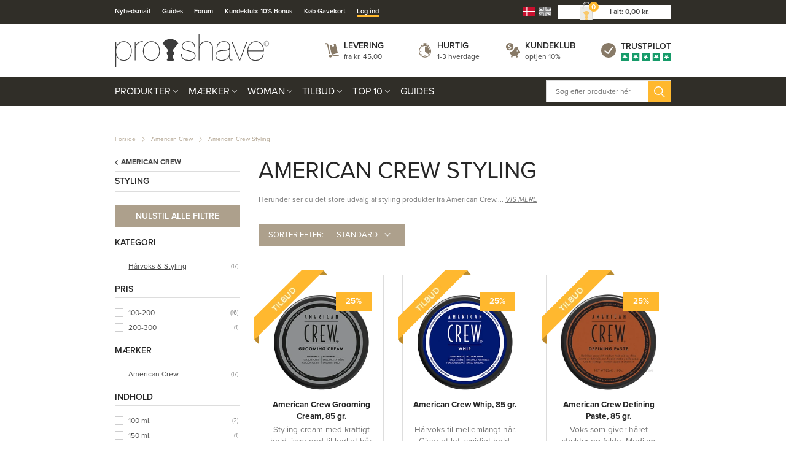

--- FILE ---
content_type: text/html; charset=utf-8
request_url: https://www.proshave.dk/styling-american-crew.aspx
body_size: 44207
content:
<!DOCTYPE html>
<html lang="da-DK">
<head>
    
    <title>Produkter til styling af dit h&#229;r fra American Crew</title>





<meta http-equiv="Content-Type" content="text/html; charset=utf-8">
<meta http-equiv="x-ua-compatible" content="IE=edge">
<meta id="viewport" name="viewport" content="width=device-width" />
<meta name="SKYPE_TOOLBAR" content="SKYPE_TOOLBAR_PARSER_COMPATIBLE">
<meta name="format-detection" content="telephone=no" />


            <meta property="og:title" content="Produkter til styling af dit h&#229;r fra American Crew" />

            <meta property="og:url" content="https://www.proshave.dk/styling-american-crew.aspx" />


            <meta property="og:type" content="website" />


            <meta property="og:description" content="K&#248;b din American Crew styling p&#229; Proshave.dk.  Billigere end hos fris&#248;ren. Hurtig og billig levering. " />




    <meta name="description" content="K&#248;b din American Crew styling p&#229; Proshave.dk.  Billigere end hos fris&#248;ren. Hurtig og billig levering. " />



    <link rel="canonical" href="https://www.proshave.dk/styling-american-crew.aspx" />



    <link rel="apple-touch-icon" sizes="180x180" href="https://cdn.fotoagent.dk/accumolo/production/themes/proshave.dk_2019/favicons/apple-touch-icon-180x180.png?v=638821254145907045?v=" />
    <link rel="icon" sizes="192x192" href="https://cdn.fotoagent.dk/accumolo/production/themes/proshave.dk_2019/favicons/favicon-192x192.png?v=638821336181131936?v=" />
    <link rel="icon" sizes="196x196" href="https://cdn.fotoagent.dk/accumolo/production/themes/proshave.dk_2019/favicons/favicon-196x196.png?v=638820483884652827?v=" />
    <link rel="icon" sizes="32x32" href="https://cdn.fotoagent.dk/accumolo/production/themes/proshave.dk_2019/favicons/favicon-32x32.png?v=638515513210000000?v=" />





                <script type="application/ld+json">
                    {"@context":"https://schema.org","@type":"BreadcrumbList","numberOfItems":"3","itemListElement":[{"@type":"ListItem","position":"1","item":{"@id":"/","name":"Forside"}},{"@type":"ListItem","position":"2","item":{"@id":"/american-crew.aspx","name":"American Crew"}},{"@type":"ListItem","position":"3","item":{"@id":"/styling-american-crew.aspx","name":"American Crew Styling"}}]}
                </script>
                <script type="application/ld+json">
                    {"@context":"https://schema.org","@type":"ItemList","numberOfItems":"17","itemListElement":[{"@type":"ListItem","position":"1","url":"https://www.proshave.dk/american-crew-grooming-cream-85-gr"},{"@type":"ListItem","position":"2","url":"https://www.proshave.dk/american-crew-whip-85-gr"},{"@type":"ListItem","position":"3","url":"https://www.proshave.dk/american-crew-classic-defining-paste-85-gr.aspx"},{"@type":"ListItem","position":"4","url":"https://www.proshave.dk/american-crew-classic-fiber-wax-85-gr.aspx"},{"@type":"ListItem","position":"5","url":"https://www.proshave.dk/american-crew-classic-forming-cream-85-gr.aspx"},{"@type":"ListItem","position":"6","url":"https://www.proshave.dk/american-crew-classic-molding-clay-85-gr.aspx"},{"@type":"ListItem","position":"7","url":"https://www.proshave.dk/american-crew-king-pomade-85-gr.aspx"},{"@type":"ListItem","position":"8","url":"https://www.proshave.dk/american-crew-cream-pomade-85-gr.aspx"},{"@type":"ListItem","position":"9","url":"https://www.proshave.dk/american-crew-heavy-hold-pomade-85-gr.aspx"},{"@type":"ListItem","position":"10","url":"https://www.proshave.dk/american-crew-matte-clay-85-gr.aspx"},{"@type":"ListItem","position":"11","url":"https://www.proshave.dk/american-crew-alternator-100-ml.aspx"},{"@type":"ListItem","position":"12","url":"https://www.proshave.dk/american-crew-light-hold-styling-gel-250-ml.aspx"},{"@type":"ListItem","position":"13","url":"https://www.proshave.dk/american-crew-fiber-cream-100-ml.aspx"},{"@type":"ListItem","position":"14","url":"https://www.proshave.dk/american-crew-matte-clay-spray-150-ml.aspx"},{"@type":"ListItem","position":"15","url":"https://www.proshave.dk/american-crew-firm-hold-styling-gel.aspx"},{"@type":"ListItem","position":"16","url":"https://www.proshave.dk/american-crew-grooming-spray.aspx"},{"@type":"ListItem","position":"17","url":"https://www.proshave.dk/american-crew-finishing-spray-500-ml.aspx"}]}
                </script>







<link href="https://cdn.fotoagent.dk/accumolo/production/themes/proshave.dk_2019/desktop.min.css?v=8DD5AF6A600BF80" rel="stylesheet" type="text/css" />


    <link href="https://cdn.fotoagent.dk/custom_design_module/10621/desktop.min.css" rel="stylesheet" type="text/css" />









<link rel="stylesheet" href="https://use.typekit.net/jug2dmi.css">


<meta name="google-site-verification" content="uH3NcNpqUPW68sQAgQ4Dm_6utB-tuwl5MnJWt1nSUes" />

<!-- Elfsight Announcement Bar | Outlet -->
<script src="https://elfsightcdn.com/platform.js" async></script>
<div class="elfsight-app-35542c93-1189-467b-a6bf-4a029cdec5e0" data-elfsight-app-lazy></div>



<script type="text/javascript">
    var isMobile = false;
    var isLoggedIn = false;
    var isUseEnhancedGTMData = true;
    var loggedInUserInfo = {};
    
    var isCheckoutPage = false;
    var useFloatLabel = false;
    var marketingCookieConsentApproved = true;
    var statisticCookieConsentApproved = true;
    var functionalCookieConsentApproved = true;
    
    window.lazySizesConfig = window.lazySizesConfig || {};
    window.lazySizesConfig.expand = 500;
    window.lazySizesConfig.expFactor = 2;
    window.lazySizesConfig.hFac = 0.8;

</script>













    <script type="text/javascript">
            var containsGAMainKey = false;
    var containsGASecondaryKey = false;

    </script>






<script>  window.dataLayer = window.dataLayer || [];  dataLayer.push({"category":{"categoryName":"American Crew Styling","numberOfProducts":17},"event":"CategoryView","ecommerce":{"impressions":[{"name":"American Crew Grooming Cream, 85 gr.","id":"19564666","variant":"19564666","price":"195.00","brand":"American Crew","category":"Mærker/American Crew/American Crew Styling","list":"American Crew Styling","position":1},{"name":"American Crew Whip, 85 gr.","id":"19564667","variant":"19564667","price":"195.00","brand":"American Crew","category":"Mærker/American Crew/American Crew Styling","list":"American Crew Styling","position":2},{"name":"American Crew Defining Paste, 85 gr.","id":"1114099","variant":"1114099","price":"195.00","brand":"American Crew","category":"Mærker/American Crew/American Crew Styling","list":"American Crew Styling","position":3},{"name":"American Crew Fiber Wax, 85 gr.","id":"1114100","variant":"1114100","price":"195.00","brand":"American Crew","category":"Mærker/American Crew/American Crew Styling","list":"American Crew Styling","position":4},{"name":"American Crew Forming Cream, 85 gr.","id":"1114101","variant":"1114101","price":"195.00","brand":"American Crew","category":"Mærker/American Crew/American Crew Styling","list":"American Crew Styling","position":5},{"name":"American Crew Molding Clay, 85 gr.","id":"1114104","variant":"1114104","price":"195.00","brand":"American Crew","category":"Mærker/American Crew/American Crew Styling","list":"American Crew Styling","position":6},{"name":"American Crew Pomade, 85 gr.","id":"1114105","variant":"1114105","price":"195.00","brand":"American Crew","category":"Mærker/American Crew/American Crew Styling","list":"American Crew Styling","position":7},{"name":"American Crew Cream Pomade, 85 gr.","id":"14618626","variant":"14618626","price":"195.00","brand":"American Crew","category":"Mærker/American Crew/American Crew Styling","list":"American Crew Styling","position":8},{"name":"American Crew Heavy Hold Pomade, 85 gr.","id":"16036778","variant":"16036778","price":"195.00","brand":"American Crew","category":"Mærker/American Crew/American Crew Styling","list":"American Crew Styling","position":9},{"name":"American Crew Matte Clay, 85 gr.","id":"16036785","variant":"16036785","price":"195.00","brand":"American Crew","category":"Mærker/American Crew/American Crew Styling","list":"American Crew Styling","position":10},{"name":"American Crew Alternator Finishing Spray, 100 ml. ","id":"5912144","variant":"5912144","price":"195.00","brand":"American Crew","category":"Mærker/American Crew/American Crew Styling","list":"American Crew Styling","position":11},{"name":"American Crew Light Hold Styling Gel, 250 ml.","id":"9685411","variant":"9685411","price":"183.75","brand":"American Crew","category":"Mærker/American Crew/American Crew Styling","list":"American Crew Styling","position":12},{"name":"American Crew Fiber Cream, 100 ml.","id":"16036777","variant":"16036777","price":"195.00","brand":"American Crew","category":"Mærker/American Crew/American Crew Styling","list":"American Crew Styling","position":13},{"name":"American Crew Matte Clay Spray, 150 ml.","id":"17794724","variant":"17794724","price":"183.75","brand":"American Crew","category":"Mærker/American Crew/American Crew Styling","list":"American Crew Styling","position":14},{"name":"American Crew Firm Hold Styling Gel, 250 ml.","id":"1114106","variant":"1114106","price":"195.00","brand":"American Crew","category":"Mærker/American Crew/American Crew Styling","list":"American Crew Styling","position":15},{"name":"American Crew Grooming Spray, 250 ml.","id":"1114103","variant":"1114103","price":"183.75","brand":"American Crew","category":"Mærker/American Crew/American Crew Styling","list":"American Crew Styling","position":16},{"name":"American Crew Finishing Spray, 500 ml.","id":"16036787","variant":"16036787","price":"277.50","brand":"American Crew","category":"Mærker/American Crew/American Crew Styling","list":"American Crew Styling","position":17}]},"vatDisplay":"With VAT","pageType":"ProductList","marketingCookieConsentApproved":true,"statisticCookieConsentApproved":true});</script><!-- Google Tag Manager -->
<script>!function(){"use strict";function e(e,t,o){return void 0===t&&(t=""),"cookie"===e?function(e){for(var t=0,o=document.cookie.split(";");t<o.length;t++){var r=o[t].split("=");if(r[0].trim()===e)return r[1]}}(t):"localStorage"===e?(r=t,localStorage.getItem(r)):"jsVariable"===e?window[t]:"cssSelector"===e?(n=t,i=o,a=document.querySelector(n),i?null==a?void 0:a.getAttribute(i):null==a?void 0:a.textContent):void console.warn("invalid uid source",e);var r,n,i,a}!function(t,o,r,n,i,a,c,l,s,u){var d,v,E,I;try{v=l&&(E=navigator.userAgent,(I=/Version\/([0-9\._]+)(.*Mobile)?.*Safari.*/.exec(E))&&parseFloat(I[1])>=16.4)?e(l,"_mcb_id",""):void 0}catch(e){console.error(e)}var g=t;g[n]=g[n]||[],g[n].push({"gtm.start":(new Date).getTime(),event:"gtm.js"});var m=o.getElementsByTagName(r)[0],T=v?"&bi="+encodeURIComponent(v):"",_=o.createElement(r),f=v?"kp"+c:c;_.async=!0,_.src="https://gtm.proshave.dk/"+f+".js?id=GTM-WCNXPV9"+T,null===(d=m.parentNode)||void 0===d||d.insertBefore(_,m)}(window,document,"script","dataLayer",0,0,"bubtndqg","cookie")}();</script>
<!-- End Google Tag Manager -->
</head>
<body class="" onpageshow="mcb.bfcache.onPageShow(event)">
    <!-- Google Tag Manager (noscript) -->
<noscript>
    <iframe src="https://gtm.proshave.dk/ns.html?id=GTM-WCNXPV9" height="0" width="0" style="display:none;visibility:hidden"></iframe>
</noscript>
<!-- End Google Tag Manager (noscript) -->

    

<a class="dummy-viewpoint-checker" style="height:0;width:0">
        <span class="hidden-md"></span>
        <span class="hidden-lg"></span>
        <span class="hidden-xl"></span>
</a>


    <script>
        window.viewPoint = Array.prototype.slice.call(document.querySelectorAll('.dummy-viewpoint-checker span')).filter(function (item) { return !item.offsetWidth && !item.offsetHeight && !item.getClientRects().length; })[0].className.replace("hidden-", "").toUpperCase();
        window.dataLayer[0].viewPoint = window.viewPoint;
        window.dataLayer[0].layoutGuid = '44020';
    </script>
    
    

    
    


    
    

    
    



<section class="section--bg section--top-login collapsed section--header" style="background-color: #E6E0D9"><div class="container"><div class="row"><div class="hidden-xs hidden-sm col-md-12 col-multi-block"><div class="col__inner">

<div class="login-links login-links--horizontal ">

        <div class="login-links__item login-links__new-account">
                <a href="/maccount/Register">Opret bruger</a>
        </div>
        <div class="login-links__item login-links__forgot-password">
                <a href="/maccount/forgotpassword">Glemt adgangskode?</a>
        </div>

</div>

<div id="login-264199" class="login login--horizontal"></div></div></div></div></div></section><section class="section--bg section--header" style="background-color: #302E28"><div class="container"><div class="row"><div class="hidden-xs hidden-sm col-md-8 section__menu-additional"><div class="col__inner"><nav class="menu menu--additional ">
        <div class="menu__group " data-menu-group-name="DK MVC Top-menu p&#229; desktop">
            <div class="menu__title">
                <a data-menu-path="Nyhedsmail" href="https://www.proshave.dk/msubscription/subscribe">Nyhedsmail</a>
            </div>
        </div>
        <div class="menu__group " data-menu-group-name="DK MVC Top-menu p&#229; desktop">
            <div class="menu__title">
                <a data-menu-path="Guides" href="https://www.proshave.dk/Guide-til-den-perfekte-barbering.aspx">Guides</a>
            </div>
        </div>
        <div class="menu__group " data-menu-group-name="DK MVC Top-menu p&#229; desktop">
            <div class="menu__title">
                <a data-menu-path="Forum" href="https://forum.proshave.dk/forum/">Forum</a>
            </div>
        </div>
        <div class="menu__group " data-menu-group-name="DK MVC Top-menu p&#229; desktop">
            <div class="menu__title">
                <a data-menu-path="Kundeklub: 10% Bonus" href="https://www.proshave.dk/maccount/Register">Kundeklub: 10% Bonus</a>
            </div>
        </div>
        <div class="menu__group " data-menu-group-name="DK MVC Top-menu p&#229; desktop">
            <div class="menu__title">
                <a data-menu-path="K&#248;b Gavekort" href="https://www.proshave.dk/digitalt-gavekort.aspx">Køb Gavekort</a>
            </div>
        </div>
        <div class="menu__group " data-menu-group-name="DK MVC Top-menu p&#229; desktop">
            <div class="menu__title">
                <a data-menu-path="Log ind" href="https://www.proshave.dk/login/">Log ind</a>
            </div>
        </div>
    </nav>
</div></div><div class="hidden-xs hidden-sm col-md-4 col-multi-block"><div class="col__inner">


    <div class="language-menu language-menu--gridview ">
        <span class="language-menu__label"></span>

            <ul class="language-menu__options">
                <li class="lang-item lang-item--da lang-item--1 lang-item--active">
                    <a title="Dansk"><i></i></a>
                </li>
                    <li class="lang-item lang-item--en lang-item--2">
                        <a href="//www.proshave.com" title="English"><i></i></a>
                    </li>
            </ul>

    </div>


<div id="dropdowncart-264194" class="cart cart--dropdown cart--action-btn-as-icon"></div></div></div></div></div></section><section class="section--top section--header"><div class="container"><div class="row"><div class="hidden-xs hidden-sm col-md-4 col-lg-4"><div class="col__inner">
<div class="logo ">
    <a href="/"></a>
</div>
</div></div><div class="hidden-xs hidden-sm col-md-8 col-lg-8 col--center-vetical"><div class="col__inner">


<div class="box-list">

<div class="selling--image-text selling--image-text-layout-img-left"><div class="row "><div class="col-6 col-md-3"><div class="col__inner"><div class="selling-item selling-item-levering"><div class="selling-icon"><a href="/modals/article.aspx?id=238844" target="_modal"></a></div><div class="selling-text"><div class="selling-title"><a href="/modals/article.aspx?id=238844" target="_modal">Levering</a></div><div class="selling-content"><a href="/modals/article.aspx?id=238844" target="_modal">fra kr. 45,00</a></div></div></div></div></div><div class="col-6 col-md-3"><div class="col__inner"><div class="selling-item selling-item-hurtig"><div class="selling-icon"><a href="/modals/article.aspx?id=238845" target="_modal"></a></div><div class="selling-text"><div class="selling-title"><a href="/modals/article.aspx?id=238845" target="_modal">Hurtig</a></div><div class="selling-content"><a href="/modals/article.aspx?id=238845" target="_modal">1-3 hverdage</a></div></div></div></div></div><div class="col-6 col-md-3"><div class="col__inner"><div class="selling-item selling-item-fragtfrit"><div class="selling-icon"><a href="/modals/article.aspx?id=238846" target="_modal"></a></div><div class="selling-text"><div class="selling-title"><a href="/maccount/Register">Kundeklub</a></div><div class="selling-content"><a href="/maccount/Register">optjen 10%</a></div></div></div></div></div><div class="col-6 col-md-3"><div class="col__inner"><div class="selling-item selling-item-trustpilot"><div class="selling-icon"><a href="https://dk.trustpilot.com/review/www.proshave.dk" target="_blank"></a></div><div class="selling-text"><div class="selling-title"><a href="https://dk.trustpilot.com/review/www.proshave.dk" target="_blank">Trustpilot</a></div><div class="selling-content"><a href="https://dk.trustpilot.com/review/www.proshave.dk" target="_blank"></a></div></div></div></div></div></div></div></div>

</div></div></div></div></section><section class="section--bg section--main-navigation section--stickable section--header" style="background-color: #302E28"><div class="container"><div class="row"><div class="hidden-xs hidden-sm col-md-9 col-lg-9 col-xl-9"><div class="col__inner"><nav class="menu menu--main menu--dropdown ">
        <div class="menu__group menu__group--children menu__group--has-right-box" data-menu-group-name="DK MVC menu p&#229; desktop og mobil">
            <div class="menu__title">
                <a data-menu-path="Produkter" href="https://www.proshave.dk/produkter.aspx">Produkter</a>
            </div>
    <div class="menu__subitems menu__subitems--level-0 menu__subitems--expand">
        <ul>
                <li class="menu__item menu__item--children">
                        <a data-menu-path="Produkter^^" class="menu__subitems-title menu__subitems-title--level-1"></a>
                        <div class="menu__subitems menu__subitems--level-1 ">
        <ul>
                <li class="menu__item ">
                        <a data-menu-path="Produkter^^^^Aftershave" class="menu__subitems-title menu__subitems-title--level-2" href="https://www.proshave.dk/aftershave.aspx" data-img="https://www.fotoagent.dk/single_picture/10621/158/medium/Aftershave_Dropdo_n.jpg" data-img-ratio="133.125%" onmouseover="mcb.menu.hoverImageSubMenu(this)" onmouseout="mcb.menu.unhoverImageSubMenu()">Aftershave</a>
                                    </li>
                <li class="menu__item ">
                        <a data-menu-path="Produkter^^^^Ansigtspleje" class="menu__subitems-title menu__subitems-title--level-2" href="https://www.proshave.dk/Ansigtspleje.aspx" data-img="https://www.fotoagent.dk/single_picture/10621/158/medium/Ansigtspleje.jpg" data-img-ratio="133.125%" onmouseover="mcb.menu.hoverImageSubMenu(this)" onmouseout="mcb.menu.unhoverImageSubMenu()">Ansigtspleje</a>
                                    </li>
                <li class="menu__item ">
                        <a data-menu-path="Produkter^^^^Barberblade" class="menu__subitems-title menu__subitems-title--level-2" href="https://www.proshave.dk/barberblade.aspx" data-img="https://www.fotoagent.dk/single_picture/10621/158/medium/Barberblade_Dropdown.jpg" data-img-ratio="133.125%" onmouseover="mcb.menu.hoverImageSubMenu(this)" onmouseout="mcb.menu.unhoverImageSubMenu()">Barberblade</a>
                                    </li>
                <li class="menu__item ">
                        <a data-menu-path="Produkter^^^^Barbercreme" class="menu__subitems-title menu__subitems-title--level-2" href="https://www.proshave.dk/barbercreme.aspx" data-img="https://www.fotoagent.dk/single_picture/10621/158/medium/til_barbering_Dropdo_n(1).jpg" data-img-ratio="133.125%" onmouseover="mcb.menu.hoverImageSubMenu(this)" onmouseout="mcb.menu.unhoverImageSubMenu()">Barbercreme</a>
                                    </li>
                <li class="menu__item ">
                        <a data-menu-path="Produkter^^^^Barbergel" class="menu__subitems-title menu__subitems-title--level-2" href="https://www.proshave.dk/barbergel.aspx" data-img="https://www.fotoagent.dk/single_picture/10621/158/medium/Barbergel_(1).jpg" data-img-ratio="133.125%" onmouseover="mcb.menu.hoverImageSubMenu(this)" onmouseout="mcb.menu.unhoverImageSubMenu()">Barbergel</a>
                                    </li>
                <li class="menu__item ">
                        <a data-menu-path="Produkter^^^^Barbering" class="menu__subitems-title menu__subitems-title--level-2" href="https://www.proshave.dk/barbering.aspx" data-img="https://www.fotoagent.dk/single_picture/10621/158/medium/R_89.jpg" data-img-ratio="133.125%" onmouseover="mcb.menu.hoverImageSubMenu(this)" onmouseout="mcb.menu.unhoverImageSubMenu()">Barbering</a>
                                    </li>
                <li class="menu__item ">
                        <a data-menu-path="Produkter^^^^Barberkniv" class="menu__subitems-title menu__subitems-title--level-2" href="https://www.proshave.dk/barberkniv.aspx" data-img="https://www.fotoagent.dk/single_picture/10621/158/medium/Barberkniv.jpg" data-img-ratio="133.125%" onmouseover="mcb.menu.hoverImageSubMenu(this)" onmouseout="mcb.menu.unhoverImageSubMenu()">Barberkniv</a>
                                    </li>
                <li class="menu__item ">
                        <a data-menu-path="Produkter^^^^Barberkost" class="menu__subitems-title menu__subitems-title--level-2" href="https://www.proshave.dk/Barberkost.aspx" data-img="https://www.fotoagent.dk/single_picture/10621/158/medium/Barberkost__Dropdo_n.jpg" data-img-ratio="133.125%" onmouseover="mcb.menu.hoverImageSubMenu(this)" onmouseout="mcb.menu.unhoverImageSubMenu()">Barberkost</a>
                                    </li>
                <li class="menu__item ">
                        <a data-menu-path="Produkter^^^^Barberolie" class="menu__subitems-title menu__subitems-title--level-2" href="https://www.proshave.dk/barberolie.aspx" data-img="https://www.fotoagent.dk/single_picture/10621/158/medium/Barberolie_(1)_(2).jpg" data-img-ratio="133.125%" onmouseover="mcb.menu.hoverImageSubMenu(this)" onmouseout="mcb.menu.unhoverImageSubMenu()">Barberolie</a>
                                    </li>
                <li class="menu__item ">
                        <a data-menu-path="Produkter^^^^Barbermaskine" class="menu__subitems-title menu__subitems-title--level-2" href="https://www.proshave.dk/barbermaskine.aspx" data-img="https://www.fotoagent.dk/single_picture/10621/158/medium/Vanish.jpg" data-img-ratio="133.125%" onmouseover="mcb.menu.hoverImageSubMenu(this)" onmouseout="mcb.menu.unhoverImageSubMenu()">Barbermaskine</a>
                                    </li>
                <li class="menu__item ">
                        <a data-menu-path="Produkter^^^^Barberskraber" class="menu__subitems-title menu__subitems-title--level-2" href="https://www.proshave.dk/skraber.aspx" data-img="https://www.fotoagent.dk/single_picture/10621/158/medium/Skraber(2).jpg" data-img-ratio="133.125%" onmouseover="mcb.menu.hoverImageSubMenu(this)" onmouseout="mcb.menu.unhoverImageSubMenu()">Barberskraber</a>
                                    </li>
                <li class="menu__item ">
                        <a data-menu-path="Produkter^^^^Barberskum" class="menu__subitems-title menu__subitems-title--level-2" href="https://www.proshave.dk/barberskum.aspx" data-img="https://www.fotoagent.dk/single_picture/10621/158/medium/Barberskum__Dropdo_n.jpg" data-img-ratio="133.125%" onmouseover="mcb.menu.hoverImageSubMenu(this)" onmouseout="mcb.menu.unhoverImageSubMenu()">Barberskum</a>
                                    </li>
                <li class="menu__item ">
                        <a data-menu-path="Produkter^^^^Barbers&#230;be" class="menu__subitems-title menu__subitems-title--level-2" href="https://www.proshave.dk/barbersaebe.aspx" data-img="https://www.fotoagent.dk/single_picture/10621/158/medium/Barbers&#195;&#166;be_Dropdown.jpg" data-img-ratio="133.125%" onmouseover="mcb.menu.hoverImageSubMenu(this)" onmouseout="mcb.menu.unhoverImageSubMenu()">Barbersæbe</a>
                                    </li>
                <li class="menu__item ">
                        <a data-menu-path="Produkter^^^^Barbers&#230;t" class="menu__subitems-title menu__subitems-title--level-2" href="https://www.proshave.dk/barbersaet.aspx" data-img="https://www.fotoagent.dk/single_picture/10621/158/medium/Starts_t_Dropdo_n.jpg" data-img-ratio="133.125%" onmouseover="mcb.menu.hoverImageSubMenu(this)" onmouseout="mcb.menu.unhoverImageSubMenu()">Barbersæt</a>
                                    </li>
                <li class="menu__item ">
                        <a data-menu-path="Produkter^^^^Bolig &amp; Hushold" class="menu__subitems-title menu__subitems-title--level-2" href="https://www.proshave.dk/bolig-og-hushold.aspx" data-img="https://www.fotoagent.dk/single_picture/10621/158/medium/Bolig.jpg" data-img-ratio="133.125%" onmouseover="mcb.menu.hoverImageSubMenu(this)" onmouseout="mcb.menu.unhoverImageSubMenu()">Bolig & Hushold</a>
                                    </li>
                <li class="menu__item ">
                        <a data-menu-path="Produkter^^^^Deodorant" class="menu__subitems-title menu__subitems-title--level-2" href="https://www.proshave.dk/deodorant.aspx" data-img="https://www.fotoagent.dk/single_picture/10621/158/medium/Deodorant.jpg" data-img-ratio="133.125%" onmouseover="mcb.menu.hoverImageSubMenu(this)" onmouseout="mcb.menu.unhoverImageSubMenu()">Deodorant</a>
                                    </li>
                <li class="menu__item ">
                        <a data-menu-path="Produkter^^^^Fodpleje" class="menu__subitems-title menu__subitems-title--level-2" href="https://www.proshave.dk/fodpleje.aspx" data-img="https://www.fotoagent.dk/single_picture/10621/158/medium/Fodpleje__Dropdo_n.jpg" data-img-ratio="133.125%" onmouseover="mcb.menu.hoverImageSubMenu(this)" onmouseout="mcb.menu.unhoverImageSubMenu()">Fodpleje</a>
                                    </li>
                <li class="menu__item ">
                        <a data-menu-path="Produkter^^^^Gavekort &#127873;" class="menu__subitems-title menu__subitems-title--level-2" href="https://www.proshave.dk/proshave-gavekort.aspx" data-img="https://www.fotoagent.dk/single_picture/10621/158/medium/Gavekort.jpg" data-img-ratio="133.125%" onmouseover="mcb.menu.hoverImageSubMenu(this)" onmouseout="mcb.menu.unhoverImageSubMenu()">Gavekort 🎁</a>
                                    </li>
                <li class="menu__item ">
                        <a data-menu-path="Produkter^^^^Hovedbarbering" class="menu__subitems-title menu__subitems-title--level-2" href="https://www.proshave.dk/barbering-af-hovedet.aspx" data-img="https://www.fotoagent.dk/single_picture/10621/158/medium/Hovedbarbering.jpg" data-img-ratio="133.125%" onmouseover="mcb.menu.hoverImageSubMenu(this)" onmouseout="mcb.menu.unhoverImageSubMenu()">Hovedbarbering</a>
                                    </li>
                <li class="menu__item ">
                        <a data-menu-path="Produkter^^^^H&#229;ndpleje" class="menu__subitems-title menu__subitems-title--level-2" href="https://www.proshave.dk/haandpleje.aspx" data-img="https://www.fotoagent.dk/single_picture/10621/158/medium/Ha__ndcreme__Dropdo_n.jpg" data-img-ratio="133.125%" onmouseover="mcb.menu.hoverImageSubMenu(this)" onmouseout="mcb.menu.unhoverImageSubMenu()">Håndpleje</a>
                                    </li>
                <li class="menu__item ">
                        <a data-menu-path="Produkter^^^^H&#229;rpleje" class="menu__subitems-title menu__subitems-title--level-2" href="https://www.proshave.dk/haarpleje.aspx" data-img="https://www.fotoagent.dk/single_picture/10621/158/medium/Shampoo(2).jpg" data-img-ratio="133.125%" onmouseover="mcb.menu.hoverImageSubMenu(this)" onmouseout="mcb.menu.unhoverImageSubMenu()">Hårpleje</a>
                                    </li>
                <li class="menu__item ">
                        <a data-menu-path="Produkter^^^^H&#229;rtonic" class="menu__subitems-title menu__subitems-title--level-2" href="https://www.proshave.dk/haartonic-og-haarvand.aspx" data-img="https://www.fotoagent.dk/single_picture/10621/158/medium/Ha__rtonic__Dropdo_n.jpg" data-img-ratio="133.125%" onmouseover="mcb.menu.hoverImageSubMenu(this)" onmouseout="mcb.menu.unhoverImageSubMenu()">Hårtonic</a>
                                    </li>
                <li class="menu__item ">
                        <a data-menu-path="Produkter^^^^H&#229;rvoks &amp; Styling" class="menu__subitems-title menu__subitems-title--level-2" href="https://www.proshave.dk/voks-og-styling.aspx" data-img="https://www.fotoagent.dk/single_picture/10621/158/medium/Voks___Styling.jpg" data-img-ratio="133.125%" onmouseover="mcb.menu.hoverImageSubMenu(this)" onmouseout="mcb.menu.unhoverImageSubMenu()">Hårvoks & Styling</a>
                                    </li>
                <li class="menu__item ">
                        <a data-menu-path="Produkter^^^^Intimbarbering" class="menu__subitems-title menu__subitems-title--level-2" href="https://www.proshave.dk/produkter-til-intimbarbering.aspx" data-img="https://www.fotoagent.dk/single_picture/10621/158/medium/Intimbarbering_Dropdo_n.jpg" data-img-ratio="133.125%" onmouseover="mcb.menu.hoverImageSubMenu(this)" onmouseout="mcb.menu.unhoverImageSubMenu()">Intimbarbering</a>
                                    </li>
                <li class="menu__item ">
                        <a data-menu-path="Produkter^^^^Kamme &amp; B&#248;rste" class="menu__subitems-title menu__subitems-title--level-2" href="https://www.proshave.dk/kamme-og-haarboerste.aspx" data-img="https://www.fotoagent.dk/single_picture/10621/158/medium/Kam_Dropdo_n.jpg" data-img-ratio="133.125%" onmouseover="mcb.menu.hoverImageSubMenu(this)" onmouseout="mcb.menu.unhoverImageSubMenu()">Kamme & Børste</a>
                                    </li>
                <li class="menu__item ">
                        <a data-menu-path="Produkter^^^^Kondomer" class="menu__subitems-title menu__subitems-title--level-2" href="https://www.proshave.dk/kondomer.aspx" data-img="https://www.fotoagent.dk/single_picture/10621/158/medium/Kondomer___Durex_Dropdo_n.jpg" data-img-ratio="133.125%" onmouseover="mcb.menu.hoverImageSubMenu(this)" onmouseout="mcb.menu.unhoverImageSubMenu()">Kondomer</a>
                                    </li>
                <li class="menu__item ">
                        <a data-menu-path="Produkter^^^^Kropspleje" class="menu__subitems-title menu__subitems-title--level-2" href="https://www.proshave.dk/Kropspleje.aspx" data-img="https://www.fotoagent.dk/single_picture/10621/158/medium/Kropspleje.jpg" data-img-ratio="133.125%" onmouseover="mcb.menu.hoverImageSubMenu(this)" onmouseout="mcb.menu.unhoverImageSubMenu()">Kropspleje</a>
                                    </li>
        </ul>
    </div>
                </li>
                <li class="menu__item menu__item--children">
                        <a data-menu-path="Produkter^^" class="menu__subitems-title menu__subitems-title--level-1"></a>
                        <div class="menu__subitems menu__subitems--level-1 ">
        <ul>
                <li class="menu__item ">
                        <a data-menu-path="Produkter^^^^K&#248;kkenknive" class="menu__subitems-title menu__subitems-title--level-2" href="https://www.proshave.dk/koekkenknive.aspx" data-img="https://www.fotoagent.dk/single_picture/10621/158/medium/Mandegrej_Dropdo_n_(1).jpg" data-img-ratio="133.125%" onmouseover="mcb.menu.hoverImageSubMenu(this)" onmouseout="mcb.menu.unhoverImageSubMenu()">Køkkenknive</a>
                                    </li>
                <li class="menu__item ">
                        <a data-menu-path="Produkter^^^^Mandegrej" class="menu__subitems-title menu__subitems-title--level-2" href="https://www.proshave.dk/mandegrej.aspx" data-img="" data-img-ratio="" onmouseover="mcb.menu.hoverImageSubMenu(this)" onmouseout="mcb.menu.unhoverImageSubMenu()">Mandegrej</a>
                                    </li>
                <li class="menu__item ">
                        <a data-menu-path="Produkter^^^^Manicures&#230;t" class="menu__subitems-title menu__subitems-title--level-2" href="https://www.proshave.dk/manicuresaet-velplejede-haender-og-negle.aspx" data-img="https://www.fotoagent.dk/single_picture/10621/158/medium/Manicuresaet_Fjern_etui_.jpg" data-img-ratio="133.125%" onmouseover="mcb.menu.hoverImageSubMenu(this)" onmouseout="mcb.menu.unhoverImageSubMenu()">Manicuresæt</a>
                                    </li>
                <li class="menu__item ">
                        <a data-menu-path="Produkter^^^^Negleredskaber &amp; Pincetter" class="menu__subitems-title menu__subitems-title--level-2" href="https://www.proshave.dk/negleredskaber.aspx" data-img="https://www.fotoagent.dk/single_picture/10621/158/medium/Fodpleje(4).jpg" data-img-ratio="133.125%" onmouseover="mcb.menu.hoverImageSubMenu(this)" onmouseout="mcb.menu.unhoverImageSubMenu()">Negleredskaber & Pincetter</a>
                                    </li>
                <li class="menu__item ">
                        <a data-menu-path="Produkter^^^^Parfume" class="menu__subitems-title menu__subitems-title--level-2" href="https://www.proshave.dk/parfumer-og-dufte-til-maend.aspx" data-img="https://www.fotoagent.dk/single_picture/10621/158/medium/Parfume_-_Maend.jpg" data-img-ratio="133.125%" onmouseover="mcb.menu.hoverImageSubMenu(this)" onmouseout="mcb.menu.unhoverImageSubMenu()">Parfume</a>
                                    </li>
                <li class="menu__item ">
                        <a data-menu-path="Produkter^^^^Preshave" class="menu__subitems-title menu__subitems-title--level-2" href="https://www.proshave.dk/preshave.aspx" data-img="https://www.fotoagent.dk/single_picture/10621/158/medium/Preshave.jpg" data-img-ratio="133.125%" onmouseover="mcb.menu.hoverImageSubMenu(this)" onmouseout="mcb.menu.unhoverImageSubMenu()">Preshave</a>
                                    </li>
                <li class="menu__item ">
                        <a data-menu-path="Produkter^^^^Produkts&#230;t &#127942;" class="menu__subitems-title menu__subitems-title--level-2" href="https://www.proshave.dk/produktsaet.aspx" data-img="https://www.fotoagent.dk/single_picture/10621/158/medium/Produktsaet.jpg" data-img-ratio="133.125%" onmouseover="mcb.menu.hoverImageSubMenu(this)" onmouseout="mcb.menu.unhoverImageSubMenu()">Produktsæt 🏆</a>
                                    </li>
                <li class="menu__item ">
                        <a data-menu-path="Produkter^^^^Rejses&#230;t" class="menu__subitems-title menu__subitems-title--level-2" href="https://www.proshave.dk/rejsesaet.aspx" data-img="https://www.fotoagent.dk/single_picture/10621/158/medium/Rejses_t_Dropdo_n.jpg" data-img-ratio="133.125%" onmouseover="mcb.menu.hoverImageSubMenu(this)" onmouseout="mcb.menu.unhoverImageSubMenu()">Rejsesæt</a>
                                    </li>
                <li class="menu__item ">
                        <a data-menu-path="Produkter^^^^Sakse" class="menu__subitems-title menu__subitems-title--level-2" href="https://www.proshave.dk/sakse.aspx" data-img="https://www.fotoagent.dk/single_picture/10621/158/medium/Sakse_Dropdown_(1)_(2).jpg" data-img-ratio="133.125%" onmouseover="mcb.menu.hoverImageSubMenu(this)" onmouseout="mcb.menu.unhoverImageSubMenu()">Sakse</a>
                                    </li>
                <li class="menu__item ">
                        <a data-menu-path="Produkter^^^^Samples" class="menu__subitems-title menu__subitems-title--level-2" href="https://www.proshave.dk/samples-vareproever-duftproever.aspx" data-img="https://www.fotoagent.dk/single_picture/10621/158/medium/Sample.jpg" data-img-ratio="133.125%" onmouseover="mcb.menu.hoverImageSubMenu(this)" onmouseout="mcb.menu.unhoverImageSubMenu()">Samples</a>
                                    </li>
                <li class="menu__item ">
                        <a data-menu-path="Produkter^^^^Selvbruner" class="menu__subitems-title menu__subitems-title--level-2" href="https://www.proshave.dk/selvbruner.aspx" data-img="https://www.fotoagent.dk/single_picture/10621/158/medium/Selvbruner.jpg" data-img-ratio="133.125%" onmouseover="mcb.menu.hoverImageSubMenu(this)" onmouseout="mcb.menu.unhoverImageSubMenu()">Selvbruner</a>
                                    </li>
                <li class="menu__item ">
                        <a data-menu-path="Produkter^^^^Shampoo &amp; Balsam" class="menu__subitems-title menu__subitems-title--level-2" href="https://www.proshave.dk/haarpleje.aspx" data-img="https://www.fotoagent.dk/single_picture/10621/158/medium/Shampoo_(1)_(2).jpg" data-img-ratio="133.125%" onmouseover="mcb.menu.hoverImageSubMenu(this)" onmouseout="mcb.menu.unhoverImageSubMenu()">Shampoo & Balsam</a>
                                    </li>
                <li class="menu__item ">
                        <a data-menu-path="Produkter^^^^Shavette" class="menu__subitems-title menu__subitems-title--level-2" href="https://www.proshave.dk/shavette.aspx" data-img="https://www.fotoagent.dk/single_picture/10621/158/medium/Shavette.jpg" data-img-ratio="133.125%" onmouseover="mcb.menu.hoverImageSubMenu(this)" onmouseout="mcb.menu.unhoverImageSubMenu()">Shavette</a>
                                    </li>
                <li class="menu__item ">
                        <a data-menu-path="Produkter^^^^Skraber" class="menu__subitems-title menu__subitems-title--level-2" href="https://www.proshave.dk/skraber.aspx" data-img="https://www.fotoagent.dk/single_picture/10621/158/medium/Skraber.jpg" data-img-ratio="133.125%" onmouseover="mcb.menu.hoverImageSubMenu(this)" onmouseout="mcb.menu.unhoverImageSubMenu()">Skraber</a>
                                    </li>
                <li class="menu__item ">
                        <a data-menu-path="Produkter^^^^Sk&#230;golie" class="menu__subitems-title menu__subitems-title--level-2" href="https://www.proshave.dk/skaegolie.aspx" data-img="https://www.fotoagent.dk/single_picture/10621/158/medium/Skaegolie.jpg" data-img-ratio="133.125%" onmouseover="mcb.menu.hoverImageSubMenu(this)" onmouseout="mcb.menu.unhoverImageSubMenu()">Skægolie</a>
                                    </li>
                <li class="menu__item ">
                        <a data-menu-path="Produkter^^^^Sk&#230;gpleje" class="menu__subitems-title menu__subitems-title--level-2" href="https://www.proshave.dk/skaegpleje-plej-dit-skaeg.aspx" data-img="https://www.fotoagent.dk/single_picture/10621/158/medium/Skaegpleje.jpg" data-img-ratio="133.125%" onmouseover="mcb.menu.hoverImageSubMenu(this)" onmouseout="mcb.menu.unhoverImageSubMenu()">Skægpleje</a>
                                    </li>
                <li class="menu__item ">
                        <a data-menu-path="Produkter^^^^Sk&#230;gshampoo" class="menu__subitems-title menu__subitems-title--level-2" href="https://www.proshave.dk/skaegshampoo.aspx" data-img="https://www.fotoagent.dk/single_picture/10621/158/medium/Skaegshampoo.jpg" data-img-ratio="133.125%" onmouseover="mcb.menu.hoverImageSubMenu(this)" onmouseout="mcb.menu.unhoverImageSubMenu()">Skægshampoo</a>
                                    </li>
                <li class="menu__item ">
                        <a data-menu-path="Produkter^^^^Sk&#230;gtrimmer" class="menu__subitems-title menu__subitems-title--level-2" href="https://www.proshave.dk/skaegtrimmer.aspx" data-img="https://www.fotoagent.dk/single_picture/10621/158/medium/Skaegtrimmer.jpg" data-img-ratio="133.125%" onmouseover="mcb.menu.hoverImageSubMenu(this)" onmouseout="mcb.menu.unhoverImageSubMenu()">Skægtrimmer</a>
                                    </li>
                <li class="menu__item ">
                        <a data-menu-path="Produkter^^^^Sk&#230;gvoks" class="menu__subitems-title menu__subitems-title--level-2" href="https://www.proshave.dk/skaegvoks-og-moustache-wax.aspx" data-img="https://www.fotoagent.dk/single_picture/10621/158/medium/Skaegvoks.jpg" data-img-ratio="133.125%" onmouseover="mcb.menu.hoverImageSubMenu(this)" onmouseout="mcb.menu.unhoverImageSubMenu()">Skægvoks</a>
                                    </li>
                <li class="menu__item ">
                        <a data-menu-path="Produkter^^^^Solcreme ☀️" class="menu__subitems-title menu__subitems-title--level-2" href="https://www.proshave.dk/solcreme.aspx" data-img="https://www.fotoagent.dk/single_picture/10621/158/medium/Solcreme_Dropdo_n.jpg" data-img-ratio="133.125%" onmouseover="mcb.menu.hoverImageSubMenu(this)" onmouseout="mcb.menu.unhoverImageSubMenu()">Solcreme ☀️</a>
                                    </li>
                <li class="menu__item ">
                        <a data-menu-path="Produkter^^^^Starts&#230;t &amp; Gaveideer" class="menu__subitems-title menu__subitems-title--level-2" href="https://www.proshave.dk/Startsaet.aspx" data-img="https://www.fotoagent.dk/single_picture/10621/158/medium/Starts__t__Dropdo_n.jpg" data-img-ratio="133.125%" onmouseover="mcb.menu.hoverImageSubMenu(this)" onmouseout="mcb.menu.unhoverImageSubMenu()">Startsæt & Gaveideer</a>
                                    </li>
                <li class="menu__item ">
                        <a data-menu-path="Produkter^^^^S&#230;be" class="menu__subitems-title menu__subitems-title--level-2" href="https://www.proshave.dk/saebe.aspx" data-img="https://www.fotoagent.dk/single_picture/10621/158/medium/Saebe.jpg" data-img-ratio="133.125%" onmouseover="mcb.menu.hoverImageSubMenu(this)" onmouseout="mcb.menu.unhoverImageSubMenu()">Sæbe</a>
                                    </li>
                <li class="menu__item ">
                        <a data-menu-path="Produkter^^^^Talkum" class="menu__subitems-title menu__subitems-title--level-2" href="https://www.proshave.dk/talkum.aspx" data-img="https://www.fotoagent.dk/single_picture/10621/158/medium/Talc.jpg" data-img-ratio="133.125%" onmouseover="mcb.menu.hoverImageSubMenu(this)" onmouseout="mcb.menu.unhoverImageSubMenu()">Talkum</a>
                                    </li>
                <li class="menu__item ">
                        <a data-menu-path="Produkter^^^^Tandpleje" class="menu__subitems-title menu__subitems-title--level-2" href="https://www.proshave.dk/tandpleje.aspx" data-img="https://www.fotoagent.dk/single_picture/10621/158/medium/Tandpasta.jpg" data-img-ratio="133.125%" onmouseover="mcb.menu.hoverImageSubMenu(this)" onmouseout="mcb.menu.unhoverImageSubMenu()">Tandpleje</a>
                                    </li>
                <li class="menu__item ">
                        <a data-menu-path="Produkter^^^^Tilbeh&#248;r" class="menu__subitems-title menu__subitems-title--level-2" href="https://www.proshave.dk/tilbehoer.aspx" data-img="https://www.fotoagent.dk/single_picture/10621/158/medium/Tilbehor.jpg" data-img-ratio="133.125%" onmouseover="mcb.menu.hoverImageSubMenu(this)" onmouseout="mcb.menu.unhoverImageSubMenu()">Tilbehør</a>
                                    </li>
                <li class="menu__item ">
                        <a data-menu-path="Produkter^^^^Trimmer" class="menu__subitems-title menu__subitems-title--level-2" href="https://www.proshave.dk/haar-og-skaegtrimmer.aspx" data-img="https://www.fotoagent.dk/single_picture/10621/158/medium/Trimmer.jpg" data-img-ratio="133.125%" onmouseover="mcb.menu.hoverImageSubMenu(this)" onmouseout="mcb.menu.unhoverImageSubMenu()">Trimmer</a>
                                    </li>
                <li class="menu__item ">
                        <a data-menu-path="Produkter^^^^Vedligehold &amp; Pleje" class="menu__subitems-title menu__subitems-title--level-2" href="https://www.proshave.dk/vedligehold-og-pleje.aspx" data-img="https://www.fotoagent.dk/single_picture/10621/158/medium/Vedligehold__Dropdo_n(1).jpg" data-img-ratio="133.125%" onmouseover="mcb.menu.hoverImageSubMenu(this)" onmouseout="mcb.menu.unhoverImageSubMenu()">Vedligehold & Pleje</a>
                                    </li>
        </ul>
    </div>
                </li>
                <li class="menu__item menu__item--children">
                        <a data-menu-path="Produkter^^" class="menu__subitems-title menu__subitems-title--level-1"></a>
                        <div class="menu__subitems menu__subitems--level-1 ">
        <ul>
                <li class="menu__item ">
                        <a data-menu-path="Produkter^^^^NYE VARER" class="menu__subitems-title menu__subitems-title--level-2" href="https://www.proshave.dk/nye-varer.aspx" data-img="" data-img-ratio="" onmouseover="mcb.menu.hoverImageSubMenu(this)" onmouseout="mcb.menu.unhoverImageSubMenu()"><b>NYE VARER</b></a>
                                    </li>
                <li class="menu__item ">
                        <a data-menu-path="Produkter^^^^VEGANSKE PRODUKTER &#127793;" class="menu__subitems-title menu__subitems-title--level-2" href="https://www.proshave.dk/veganske-produkter.aspx" data-img="" data-img-ratio="" onmouseover="mcb.menu.hoverImageSubMenu(this)" onmouseout="mcb.menu.unhoverImageSubMenu()"><b>VEGANSKE PRODUKTER 🌱</b></a>
                                    </li>
                <li class="menu__item ">
                        <a data-menu-path="Produkter^^^^PARFUME-FRI PRODUKTER" class="menu__subitems-title menu__subitems-title--level-2" href="https://www.proshave.dk/parfumefri-produkter-produkter-uden-parfume.aspx" data-img="" data-img-ratio="" onmouseover="mcb.menu.hoverImageSubMenu(this)" onmouseout="mcb.menu.unhoverImageSubMenu()"><b>PARFUME-FRI PRODUKTER</b></a>
                                    </li>
                <li class="menu__item ">
                        <a data-menu-path="Produkter^^^^AWARD-VINDERE &#129351;" class="menu__subitems-title menu__subitems-title--level-2" href="https://www.proshave.dk/award-vindere.aspx" data-img="" data-img-ratio="" onmouseover="mcb.menu.hoverImageSubMenu(this)" onmouseout="mcb.menu.unhoverImageSubMenu()"><b>AWARD-VINDERE</b> 🥇</a>
                                    </li>
                <li class="menu__item ">
                        <a data-menu-path="Produkter^^^^KUNDERNES FAVORITTER" class="menu__subitems-title menu__subitems-title--level-2" href="https://www.proshave.dk/kundernes-favoritter.aspx" data-img="" data-img-ratio="" onmouseover="mcb.menu.hoverImageSubMenu(this)" onmouseout="mcb.menu.unhoverImageSubMenu()"><b>KUNDERNES FAVORITTER</b></a>
                                    </li>
                <li class="menu__item ">
                        <a data-menu-path="Produkter^^^^OUTLET" class="menu__subitems-title menu__subitems-title--level-2" href="https://www.proshave.dk/outlet.aspx" data-img="" data-img-ratio="" onmouseover="mcb.menu.hoverImageSubMenu(this)" onmouseout="mcb.menu.unhoverImageSubMenu()"><b>OUTLET</b></a>
                                    </li>
                <li class="menu__item ">
                        <a data-menu-path="Produkter^^^^F&#248;r Barbering" class="menu__subitems-title menu__subitems-title--level-2" href="https://www.proshave.dk/Foer-Barbering.aspx" data-img="https://www.fotoagent.dk/single_picture/10621/158/medium/Preshave_(1)_(2).jpg" data-img-ratio="133.125%" onmouseover="mcb.menu.hoverImageSubMenu(this)" onmouseout="mcb.menu.unhoverImageSubMenu()"><i>Før Barbering</i></a>
                                    </li>
                <li class="menu__item ">
                        <a data-menu-path="Produkter^^^^Under Barbering" class="menu__subitems-title menu__subitems-title--level-2" href="https://www.proshave.dk/Til-Barbering.aspx" data-img="https://www.fotoagent.dk/single_picture/10621/158/medium/Under_barbering__Dropdo_n.jpg" data-img-ratio="133.125%" onmouseover="mcb.menu.hoverImageSubMenu(this)" onmouseout="mcb.menu.unhoverImageSubMenu()"><i>Under Barbering</i></a>
                                    </li>
                <li class="menu__item ">
                        <a data-menu-path="Produkter^^^^Efter Barbering" class="menu__subitems-title menu__subitems-title--level-2" href="https://www.proshave.dk/Efter-Barbering.aspx" data-img="https://www.fotoagent.dk/single_picture/10621/158/medium/1Aftershave_Dropdo_n.jpg" data-img-ratio="133.125%" onmouseover="mcb.menu.hoverImageSubMenu(this)" onmouseout="mcb.menu.unhoverImageSubMenu()"><i>Efter Barbering</i></a>
                                    </li>
                <li class="menu__item ">
                        <a data-menu-path="Produkter^^^^Probleml&#248;sere" class="menu__subitems-title menu__subitems-title--level-2" href="https://www.proshave.dk/problemloesere.aspx" data-img="" data-img-ratio="" onmouseover="mcb.menu.hoverImageSubMenu(this)" onmouseout="mcb.menu.unhoverImageSubMenu()"><i>Problemløsere</i></a>
                                    </li>
        </ul>
    </div>
                </li>
        </ul>
            <div class="box-list menu_right-box">
                <div class="box box--image">
                    <div class="box__image">
                        <div class="box__image-inner ratio_custom" style="padding-bottom: 100%">
                            <img src="[data-uri]" />
                        </div>
                    </div>
                </div>
            </div>
    </div>
        </div>
        <div class="menu__group menu__group--children menu__group--has-right-box" data-menu-group-name="DK MVC menu p&#229; desktop og mobil">
            <div class="menu__title">
                <a data-menu-path="M&#230;rker" href="https://www.proshave.dk/Maerker.aspx">Mærker</a>
            </div>
    <div class="menu__subitems menu__subitems--level-0 menu__subitems--expand">
        <ul>
                <li class="menu__item menu__item--children">
                        <a data-menu-path="M&#230;rker^^" class="menu__subitems-title menu__subitems-title--level-1"></a>
                        <div class="menu__subitems menu__subitems--level-1 ">
        <ul>
                <li class="menu__item ">
                        <a data-menu-path="M&#230;rker^^^^Abbate Y La Mantia" class="menu__subitems-title menu__subitems-title--level-2" href="https://www.proshave.dk/abbate-y-la-mantia.aspx" data-img="https://www.fotoagent.dk/single_picture/10621/158/medium/Abbate_Y_La_Mantia.jpg" data-img-ratio="133.125%" onmouseover="mcb.menu.hoverImageSubMenu(this)" onmouseout="mcb.menu.unhoverImageSubMenu()">Abbate Y La Mantia</a>
                                    </li>
                <li class="menu__item ">
                        <a data-menu-path="M&#230;rker^^^^Alvarez G&#243;mez" class="menu__subitems-title menu__subitems-title--level-2" href="https://www.proshave.dk/alvarez-gomez.aspx" data-img="https://www.fotoagent.dk/single_picture/10621/158/medium/Alvarez_G&#195;&#179;mez_dropdown(2).jpg" data-img-ratio="133.125%" onmouseover="mcb.menu.hoverImageSubMenu(this)" onmouseout="mcb.menu.unhoverImageSubMenu()">Alvarez Gómez</a>
                                    </li>
                <li class="menu__item ">
                        <a data-menu-path="M&#230;rker^^^^American Crew" class="menu__subitems-title menu__subitems-title--level-2" href="https://www.proshave.dk/american-crew.aspx" data-img="https://www.fotoagent.dk/single_picture/10621/158/medium/American_Crew_Dropdown.jpg" data-img-ratio="133.125%" onmouseover="mcb.menu.hoverImageSubMenu(this)" onmouseout="mcb.menu.unhoverImageSubMenu()">American Crew</a>
                                    </li>
                <li class="menu__item ">
                        <a data-menu-path="M&#230;rker^^^^Antiga Barbearia de Bairro" class="menu__subitems-title menu__subitems-title--level-2" href="https://www.proshave.dk/antiga-barbearia-de-bairro.aspx" data-img="https://www.fotoagent.dk/single_picture/10621/158/medium/Antiga_Barbearia_de_Bairro_Dropdo_n.jpg" data-img-ratio="133.125%" onmouseover="mcb.menu.hoverImageSubMenu(this)" onmouseout="mcb.menu.unhoverImageSubMenu()">Antiga Barbearia de Bairro</a>
                                    </li>
                <li class="menu__item ">
                        <a data-menu-path="M&#230;rker^^^^Anthony Logistics" class="menu__subitems-title menu__subitems-title--level-2" href="https://www.proshave.dk/anthony.aspx" data-img="https://www.fotoagent.dk/single_picture/10621/158/medium/Anthony_Dropdown.jpg" data-img-ratio="133.125%" onmouseover="mcb.menu.hoverImageSubMenu(this)" onmouseout="mcb.menu.unhoverImageSubMenu()">Anthony Logistics</a>
                                    </li>
                <li class="menu__item ">
                        <a data-menu-path="M&#230;rker^^^^Ariana &amp; Evans" class="menu__subitems-title menu__subitems-title--level-2" href="https://www.proshave.dk/ariana-og-evans.aspx" data-img="https://www.fotoagent.dk/single_picture/10621/158/medium/Ariana___Evans_Dropdo_n.jpg" data-img-ratio="133.125%" onmouseover="mcb.menu.hoverImageSubMenu(this)" onmouseout="mcb.menu.unhoverImageSubMenu()">Ariana & Evans</a>
                                    </li>
                <li class="menu__item ">
                        <a data-menu-path="M&#230;rker^^^^Arko" class="menu__subitems-title menu__subitems-title--level-2" href="https://www.proshave.dk/arko.aspx" data-img="https://www.fotoagent.dk/single_picture/10621/158/medium/Arko_Dropdo_n.jpg" data-img-ratio="133.125%" onmouseover="mcb.menu.hoverImageSubMenu(this)" onmouseout="mcb.menu.unhoverImageSubMenu()">Arko</a>
                                    </li>
                <li class="menu__item ">
                        <a data-menu-path="M&#230;rker^^^^Astra" class="menu__subitems-title menu__subitems-title--level-2" href="https://www.proshave.dk/astra.aspx" data-img="https://www.fotoagent.dk/single_picture/10621/158/medium/Astra_Dropdown.jpg" data-img-ratio="133.125%" onmouseover="mcb.menu.hoverImageSubMenu(this)" onmouseout="mcb.menu.unhoverImageSubMenu()">Astra</a>
                                    </li>
                <li class="menu__item ">
                        <a data-menu-path="M&#230;rker^^^^BaKblade" class="menu__subitems-title menu__subitems-title--level-2" href="https://www.proshave.dk/bakblade.aspx" data-img="https://www.fotoagent.dk/single_picture/10621/158/medium/BakBlade.jpg" data-img-ratio="133.125%" onmouseover="mcb.menu.hoverImageSubMenu(this)" onmouseout="mcb.menu.unhoverImageSubMenu()">BaKblade</a>
                                    </li>
                <li class="menu__item ">
                        <a data-menu-path="M&#230;rker^^^^Ballistol" class="menu__subitems-title menu__subitems-title--level-2" href="https://www.proshave.dk/ballistol.aspx" data-img="https://www.fotoagent.dk/single_picture/10621/158/medium/Ballistol_Dropdo_n.jpg" data-img-ratio="133.125%" onmouseover="mcb.menu.hoverImageSubMenu(this)" onmouseout="mcb.menu.unhoverImageSubMenu()">Ballistol</a>
                                    </li>
                <li class="menu__item ">
                        <a data-menu-path="M&#230;rker^^^^Baxter Of California" class="menu__subitems-title menu__subitems-title--level-2" href="https://www.proshave.dk/baxter-of-california.aspx" data-img="https://www.fotoagent.dk/single_picture/10621/158/medium/Baxter_Of_California_Dropdown.jpg" data-img-ratio="133.125%" onmouseover="mcb.menu.hoverImageSubMenu(this)" onmouseout="mcb.menu.unhoverImageSubMenu()">Baxter Of California</a>
                                    </li>
                <li class="menu__item ">
                        <a data-menu-path="M&#230;rker^^^^Better Be Bold" class="menu__subitems-title menu__subitems-title--level-2" href="https://www.proshave.dk/better-be-bold.aspx" data-img="https://www.fotoagent.dk/single_picture/10621/158/medium/Better_Be_Bold_Logo_(1)_(2).jpg" data-img-ratio="133.125%" onmouseover="mcb.menu.hoverImageSubMenu(this)" onmouseout="mcb.menu.unhoverImageSubMenu()">Better Be Bold</a>
                                    </li>
                <li class="menu__item ">
                        <a data-menu-path="M&#230;rker^^^^Beviro" class="menu__subitems-title menu__subitems-title--level-2" href="https://www.proshave.dk/beviro.aspx" data-img="https://www.fotoagent.dk/single_picture/10621/158/medium/Beviro_Dropdo_n.jpg" data-img-ratio="133.125%" onmouseover="mcb.menu.hoverImageSubMenu(this)" onmouseout="mcb.menu.unhoverImageSubMenu()">Beviro</a>
                                    </li>
                <li class="menu__item ">
                        <a data-menu-path="M&#230;rker^^^^Bluebeards Revenge" class="menu__subitems-title menu__subitems-title--level-2" href="https://www.proshave.dk/bluebeards-revenge.aspx" data-img="https://www.fotoagent.dk/single_picture/10621/158/medium/Bluebeards_Dropdown.jpg" data-img-ratio="133.125%" onmouseover="mcb.menu.hoverImageSubMenu(this)" onmouseout="mcb.menu.unhoverImageSubMenu()">Bluebeards Revenge</a>
                                    </li>
                <li class="menu__item ">
                        <a data-menu-path="M&#230;rker^^^^Bob Kramer" class="menu__subitems-title menu__subitems-title--level-2" href="https://www.proshave.dk/bob-kramer.aspx" data-img="https://www.fotoagent.dk/single_picture/10621/158/medium/Bob_Kramer_Logo.jpg" data-img-ratio="133.125%" onmouseover="mcb.menu.hoverImageSubMenu(this)" onmouseout="mcb.menu.unhoverImageSubMenu()">Bob Kramer</a>
                                    </li>
                <li class="menu__item ">
                        <a data-menu-path="M&#230;rker^^^^Bro Shaver" class="menu__subitems-title menu__subitems-title--level-2" href="https://www.proshave.dk/bro-shaver.aspx" data-img="https://www.fotoagent.dk/single_picture/10621/158/medium/Bro_Shaver_Dropdo_n.jpg" data-img-ratio="133.125%" onmouseover="mcb.menu.hoverImageSubMenu(this)" onmouseout="mcb.menu.unhoverImageSubMenu()">Bro Shaver</a>
                                    </li>
                <li class="menu__item ">
                        <a data-menu-path="M&#230;rker^^^^Castle Forbes" class="menu__subitems-title menu__subitems-title--level-2" href="https://www.proshave.dk/castle-forbes.aspx" data-img="https://www.fotoagent.dk/single_picture/10621/158/medium/castle_forbes_logo.jpg" data-img-ratio="100%" onmouseover="mcb.menu.hoverImageSubMenu(this)" onmouseout="mcb.menu.unhoverImageSubMenu()">Castle Forbes</a>
                                    </li>
                <li class="menu__item ">
                        <a data-menu-path="M&#230;rker^^^^Caudalie" class="menu__subitems-title menu__subitems-title--level-2" href="https://www.proshave.dk/caudalie.aspx" data-img="https://www.fotoagent.dk/single_picture/10621/158/medium/Caudelie.jpg" data-img-ratio="133.125%" onmouseover="mcb.menu.hoverImageSubMenu(this)" onmouseout="mcb.menu.unhoverImageSubMenu()">Caudalie</a>
                                    </li>
                <li class="menu__item ">
                        <a data-menu-path="M&#230;rker^^^^Czech &amp; Speake" class="menu__subitems-title menu__subitems-title--level-2" href="https://www.proshave.dk/czech-og-speake.aspx" data-img="https://www.fotoagent.dk/single_picture/10621/158/medium/Czech___Speake_Dropdo_n.jpg" data-img-ratio="133.125%" onmouseover="mcb.menu.hoverImageSubMenu(this)" onmouseout="mcb.menu.unhoverImageSubMenu()">Czech & Speake</a>
                                    </li>
                <li class="menu__item ">
                        <a data-menu-path="M&#230;rker^^^^Daimon Barber" class="menu__subitems-title menu__subitems-title--level-2" href="https://www.proshave.dk/daimon-barber.aspx" data-img="https://www.fotoagent.dk/single_picture/10621/158/medium/Daimon_Barber_Dropdo_n.jpg" data-img-ratio="133.125%" onmouseover="mcb.menu.hoverImageSubMenu(this)" onmouseout="mcb.menu.unhoverImageSubMenu()">Daimon Barber</a>
                                    </li>
                <li class="menu__item ">
                        <a data-menu-path="M&#230;rker^^^^Depot" class="menu__subitems-title menu__subitems-title--level-2" href="https://www.proshave.dk/depot-the-male-tools-co.aspx" data-img="https://www.fotoagent.dk/single_picture/10621/158/medium/Depot_Logo.jpg" data-img-ratio="133.125%" onmouseover="mcb.menu.hoverImageSubMenu(this)" onmouseout="mcb.menu.unhoverImageSubMenu()">Depot</a>
                                    </li>
                <li class="menu__item ">
                        <a data-menu-path="M&#230;rker^^^^Derby" class="menu__subitems-title menu__subitems-title--level-2" href="https://www.proshave.dk/derby.aspx" data-img="https://www.fotoagent.dk/single_picture/10621/158/medium/Derby_Dropdo_n.jpg" data-img-ratio="133.125%" onmouseover="mcb.menu.hoverImageSubMenu(this)" onmouseout="mcb.menu.unhoverImageSubMenu()">Derby</a>
                                    </li>
                <li class="menu__item ">
                        <a data-menu-path="M&#230;rker^^^^Dovo Solingen" class="menu__subitems-title menu__subitems-title--level-2" href="https://www.proshave.dk/Dovo-Solingen.aspx" data-img="https://www.fotoagent.dk/single_picture/10621/158/medium/Dovo_Dropdo_n.jpg" data-img-ratio="133.125%" onmouseover="mcb.menu.hoverImageSubMenu(this)" onmouseout="mcb.menu.unhoverImageSubMenu()">Dovo Solingen</a>
                                    </li>
                <li class="menu__item ">
                        <a data-menu-path="M&#230;rker^^^^D.R. Harris &amp; Co." class="menu__subitems-title menu__subitems-title--level-2" href="https://www.proshave.dk/d-r-harris-og-co-ltd.aspx" data-img="https://www.fotoagent.dk/single_picture/10621/158/medium/D.R._Harris_Dropdown.jpg" data-img-ratio="133.125%" onmouseover="mcb.menu.hoverImageSubMenu(this)" onmouseout="mcb.menu.unhoverImageSubMenu()">D.R. Harris & Co.</a>
                                    </li>
                <li class="menu__item ">
                        <a data-menu-path="M&#230;rker^^^^Durex" class="menu__subitems-title menu__subitems-title--level-2" href="https://www.proshave.dk/durex.aspx" data-img="https://www.fotoagent.dk/single_picture/10621/158/medium/Durex_logo.jpg" data-img-ratio="133.125%" onmouseover="mcb.menu.hoverImageSubMenu(this)" onmouseout="mcb.menu.unhoverImageSubMenu()">Durex</a>
                                    </li>
                <li class="menu__item ">
                        <a data-menu-path="M&#230;rker^^^^Esprit de Valdemar" class="menu__subitems-title menu__subitems-title--level-2" href="https://www.proshave.dk/esprit-de-valdemar.aspx" data-img="https://www.fotoagent.dk/single_picture/10621/158/medium/ESPRIT_DE_VALDEMAR_Dropdo_n.jpg" data-img-ratio="133.125%" onmouseover="mcb.menu.hoverImageSubMenu(this)" onmouseout="mcb.menu.unhoverImageSubMenu()">Esprit de Valdemar</a>
                                    </li>
                <li class="menu__item ">
                        <a data-menu-path="M&#230;rker^^^^Etch" class="menu__subitems-title menu__subitems-title--level-2" href="https://www.proshave.dk/etch.aspx" data-img="https://www.fotoagent.dk/single_picture/10621/158/medium/Etch_Dropdown.jpg" data-img-ratio="133.125%" onmouseover="mcb.menu.hoverImageSubMenu(this)" onmouseout="mcb.menu.unhoverImageSubMenu()">Etch</a>
                                    </li>
                <li class="menu__item ">
                        <a data-menu-path="M&#230;rker^^^^Feather" class="menu__subitems-title menu__subitems-title--level-2" href="https://www.proshave.dk/feather.aspx" data-img="https://www.fotoagent.dk/single_picture/10621/158/medium/Feather_Logo.jpg" data-img-ratio="133.125%" onmouseover="mcb.menu.hoverImageSubMenu(this)" onmouseout="mcb.menu.unhoverImageSubMenu()">Feather</a>
                                    </li>
        </ul>
    </div>
                </li>
                <li class="menu__item menu__item--children">
                        <a data-menu-path="M&#230;rker^^" class="menu__subitems-title menu__subitems-title--level-1"></a>
                        <div class="menu__subitems menu__subitems--level-1 ">
        <ul>
                <li class="menu__item ">
                        <a data-menu-path="M&#230;rker^^^^Fine Accoutrements" class="menu__subitems-title menu__subitems-title--level-2" href="https://www.proshave.dk/fine-accoutrements.aspx" data-img="https://www.fotoagent.dk/single_picture/10621/158/medium/Fine_Dropdo_n_Proshave.jpg" data-img-ratio="133.125%" onmouseover="mcb.menu.hoverImageSubMenu(this)" onmouseout="mcb.menu.unhoverImageSubMenu()">Fine Accoutrements</a>
                                    </li>
                <li class="menu__item ">
                        <a data-menu-path="M&#230;rker^^^^Flo&#239;d" class="menu__subitems-title menu__subitems-title--level-2" href="https://www.proshave.dk/floid.aspx" data-img="https://www.fotoagent.dk/single_picture/10621/158/medium/Floid_dropdown(1).jpg" data-img-ratio="133.125%" onmouseover="mcb.menu.hoverImageSubMenu(this)" onmouseout="mcb.menu.unhoverImageSubMenu()">Floïd</a>
                                    </li>
                <li class="menu__item ">
                        <a data-menu-path="M&#230;rker^^^^Floris London" class="menu__subitems-title menu__subitems-title--level-2" href="https://www.proshave.dk/floris-london.aspx" data-img="https://www.fotoagent.dk/single_picture/10621/158/medium/Floris.jpg" data-img-ratio="133.125%" onmouseover="mcb.menu.hoverImageSubMenu(this)" onmouseout="mcb.menu.unhoverImageSubMenu()">Floris London</a>
                                    </li>
                <li class="menu__item ">
                        <a data-menu-path="M&#230;rker^^^^Furbo" class="menu__subitems-title menu__subitems-title--level-2" href="https://www.proshave.dk/furbo.aspx" data-img="https://www.fotoagent.dk/single_picture/10621/158/medium/Furbo_Dropdo_n.jpg" data-img-ratio="133.125%" onmouseover="mcb.menu.hoverImageSubMenu(this)" onmouseout="mcb.menu.unhoverImageSubMenu()">Furbo</a>
                                    </li>
                <li class="menu__item ">
                        <a data-menu-path="M&#230;rker^^^^Geo F. Trumper" class="menu__subitems-title menu__subitems-title--level-2" href="https://www.proshave.dk/geo-f-trumper.aspx" data-img="https://www.fotoagent.dk/single_picture/10621/158/medium/GFT_Dropdo_n.jpg" data-img-ratio="133.125%" onmouseover="mcb.menu.hoverImageSubMenu(this)" onmouseout="mcb.menu.unhoverImageSubMenu()">Geo F. Trumper</a>
                                    </li>
                <li class="menu__item ">
                        <a data-menu-path="M&#230;rker^^^^Gillette" class="menu__subitems-title menu__subitems-title--level-2" href="https://www.proshave.dk/gillette.aspx" data-img="https://www.fotoagent.dk/single_picture/10621/158/medium/Gillette_Dropdo_n.jpg" data-img-ratio="133.125%" onmouseover="mcb.menu.hoverImageSubMenu(this)" onmouseout="mcb.menu.unhoverImageSubMenu()">Gillette</a>
                                    </li>
                <li class="menu__item ">
                        <a data-menu-path="M&#230;rker^^^^Golden Beards" class="menu__subitems-title menu__subitems-title--level-2" href="https://www.proshave.dk/golden-beards.aspx" data-img="https://www.fotoagent.dk/single_picture/10621/158/medium/Golden_Beards_Dropdo_n_Proshave.jpg" data-img-ratio="133.125%" onmouseover="mcb.menu.hoverImageSubMenu(this)" onmouseout="mcb.menu.unhoverImageSubMenu()">Golden Beards</a>
                                    </li>
                <li class="menu__item ">
                        <a data-menu-path="M&#230;rker^^^^Helosan" class="menu__subitems-title menu__subitems-title--level-2" href="https://www.proshave.dk/helosan.aspx" data-img="https://www.fotoagent.dk/single_picture/10621/158/medium/Helosan_Dropdo_n.jpg" data-img-ratio="133.125%" onmouseover="mcb.menu.hoverImageSubMenu(this)" onmouseout="mcb.menu.unhoverImageSubMenu()">Helosan</a>
                                    </li>
                <li class="menu__item ">
                        <a data-menu-path="M&#230;rker^^^^Henson Shaving" class="menu__subitems-title menu__subitems-title--level-2" href="https://www.proshave.dk/henson-shaving.aspx" data-img="https://www.fotoagent.dk/single_picture/10621/158/medium/Henson_Shaving_Dropdo_n.jpg" data-img-ratio="133.125%" onmouseover="mcb.menu.hoverImageSubMenu(this)" onmouseout="mcb.menu.unhoverImageSubMenu()">Henson Shaving</a>
                                    </li>
                <li class="menu__item ">
                        <a data-menu-path="M&#230;rker^^^^Irving Barber Company" class="menu__subitems-title menu__subitems-title--level-2" href="https://www.proshave.dk/irving-barber-company.aspx" data-img="https://www.fotoagent.dk/single_picture/10621/158/medium/Irving_Barber_Company_Dropdo_n.jpg" data-img-ratio="133.125%" onmouseover="mcb.menu.hoverImageSubMenu(this)" onmouseout="mcb.menu.unhoverImageSubMenu()">Irving Barber Company</a>
                                    </li>
                <li class="menu__item ">
                        <a data-menu-path="M&#230;rker^^^^Isangs" class="menu__subitems-title menu__subitems-title--level-2" href="https://www.proshave.dk/isangs.aspx" data-img="https://www.fotoagent.dk/single_picture/10621/158/medium/Isangs_Dropdo_n.jpg" data-img-ratio="133.125%" onmouseover="mcb.menu.hoverImageSubMenu(this)" onmouseout="mcb.menu.unhoverImageSubMenu()">Isangs</a>
                                    </li>
                <li class="menu__item ">
                        <a data-menu-path="M&#230;rker^^^^Klar Seifen" class="menu__subitems-title menu__subitems-title--level-2" href="https://www.proshave.dk/klar-seifen.aspx" data-img="https://www.fotoagent.dk/single_picture/10621/158/medium/Klar_Seifen_Dropdo_n.jpg" data-img-ratio="133.125%" onmouseover="mcb.menu.hoverImageSubMenu(this)" onmouseout="mcb.menu.unhoverImageSubMenu()">Klar Seifen</a>
                                    </li>
                <li class="menu__item ">
                        <a data-menu-path="M&#230;rker^^^^Labello" class="menu__subitems-title menu__subitems-title--level-2" href="https://www.proshave.dk/labello.aspx" data-img="https://www.fotoagent.dk/single_picture/10621/158/medium/Labello_Dropdo_n.jpg" data-img-ratio="133.125%" onmouseover="mcb.menu.hoverImageSubMenu(this)" onmouseout="mcb.menu.unhoverImageSubMenu()">Labello</a>
                                    </li>
                <li class="menu__item ">
                        <a data-menu-path="M&#230;rker^^^^LEA Classic" class="menu__subitems-title menu__subitems-title--level-2" href="https://www.proshave.dk/lea-classic.aspx" data-img="https://www.fotoagent.dk/single_picture/10621/158/medium/LEA_Dropdown.jpg" data-img-ratio="133.125%" onmouseover="mcb.menu.hoverImageSubMenu(this)" onmouseout="mcb.menu.unhoverImageSubMenu()">LEA Classic</a>
                                    </li>
                <li class="menu__item ">
                        <a data-menu-path="M&#230;rker^^^^Leaf Shave" class="menu__subitems-title menu__subitems-title--level-2" href="https://www.proshave.dk/leaf-shave.aspx" data-img="https://www.fotoagent.dk/single_picture/10621/158/medium/Leaf_Dropdo_n_G.jpg" data-img-ratio="133.125%" onmouseover="mcb.menu.hoverImageSubMenu(this)" onmouseout="mcb.menu.unhoverImageSubMenu()">Leaf Shave</a>
                                    </li>
                <li class="menu__item ">
                        <a data-menu-path="M&#230;rker^^^^Look At Me" class="menu__subitems-title menu__subitems-title--level-2" href="https://www.proshave.dk/look-at-me.aspx" data-img="https://www.fotoagent.dk/single_picture/10621/158/medium/Look_At_Me_Dropdo_n.jpg" data-img-ratio="133.125%" onmouseover="mcb.menu.hoverImageSubMenu(this)" onmouseout="mcb.menu.unhoverImageSubMenu()">Look At Me</a>
                                    </li>
                <li class="menu__item ">
                        <a data-menu-path="M&#230;rker^^^^Mario Lorenzin 1975" class="menu__subitems-title menu__subitems-title--level-2" href="https://www.proshave.dk/mario-lorenzin-1975.aspx" data-img="https://www.fotoagent.dk/single_picture/10621/158/medium/Mario_Lorenzin_Dropdo_n.jpg" data-img-ratio="133.125%" onmouseover="mcb.menu.hoverImageSubMenu(this)" onmouseout="mcb.menu.unhoverImageSubMenu()">Mario Lorenzin 1975</a>
                                    </li>
                <li class="menu__item ">
                        <a data-menu-path="M&#230;rker^^^^Martin De Candre" class="menu__subitems-title menu__subitems-title--level-2" href="https://www.proshave.dk/martin-de-candre" data-img="" data-img-ratio="" onmouseover="mcb.menu.hoverImageSubMenu(this)" onmouseout="mcb.menu.unhoverImageSubMenu()">Martin De Candre</a>
                                    </li>
                <li class="menu__item ">
                        <a data-menu-path="M&#230;rker^^^^Marvis" class="menu__subitems-title menu__subitems-title--level-2" href="https://www.proshave.dk/marvis.aspx" data-img="https://www.fotoagent.dk/single_picture/10621/158/medium/Marvis_(1).jpg" data-img-ratio="133.125%" onmouseover="mcb.menu.hoverImageSubMenu(this)" onmouseout="mcb.menu.unhoverImageSubMenu()">Marvis</a>
                                    </li>
                <li class="menu__item ">
                        <a data-menu-path="M&#230;rker^^^^Merkur" class="menu__subitems-title menu__subitems-title--level-2" href="https://www.proshave.dk/merkur.aspx" data-img="https://www.fotoagent.dk/single_picture/10621/158/medium/Murkur_Dropdown.jpg" data-img-ratio="133.125%" onmouseover="mcb.menu.hoverImageSubMenu(this)" onmouseout="mcb.menu.unhoverImageSubMenu()">Merkur</a>
                                    </li>
                <li class="menu__item ">
                        <a data-menu-path="M&#230;rker^^^^Mitchell&#39;s" class="menu__subitems-title menu__subitems-title--level-2" href="https://www.proshave.dk/mitchells.aspx" data-img="https://www.fotoagent.dk/single_picture/10621/158/medium/Mitchell_s_dropdown.jpg" data-img-ratio="133.125%" onmouseover="mcb.menu.hoverImageSubMenu(this)" onmouseout="mcb.menu.unhoverImageSubMenu()">Mitchell's</a>
                                    </li>
                <li class="menu__item ">
                        <a data-menu-path="M&#230;rker^^^^Miyabi" class="menu__subitems-title menu__subitems-title--level-2" href="https://www.proshave.dk/miyabi.aspx" data-img="https://www.fotoagent.dk/single_picture/10621/158/medium/Miyabi_Logo.jpg" data-img-ratio="133.125%" onmouseover="mcb.menu.hoverImageSubMenu(this)" onmouseout="mcb.menu.unhoverImageSubMenu()">Miyabi</a>
                                    </li>
                <li class="menu__item ">
                        <a data-menu-path="M&#230;rker^^^^Mondial Shaving" class="menu__subitems-title menu__subitems-title--level-2" href="https://www.proshave.dk/mondial-shaving.aspx" data-img="https://www.fotoagent.dk/single_picture/10621/158/medium/Mondial_Shaving.jpg" data-img-ratio="133.125%" onmouseover="mcb.menu.hoverImageSubMenu(this)" onmouseout="mcb.menu.unhoverImageSubMenu()">Mondial Shaving</a>
                                    </li>
                <li class="menu__item ">
                        <a data-menu-path="M&#230;rker^^^^Moon Soaps" class="menu__subitems-title menu__subitems-title--level-2" href="https://www.proshave.dk/moon-soaps.aspx" data-img="https://www.fotoagent.dk/single_picture/10621/158/medium/moon_soaps_logo.jpg" data-img-ratio="133.125%" onmouseover="mcb.menu.hoverImageSubMenu(this)" onmouseout="mcb.menu.unhoverImageSubMenu()">Moon Soaps</a>
                                    </li>
                <li class="menu__item ">
                        <a data-menu-path="M&#230;rker^^^^Mr. Bear" class="menu__subitems-title menu__subitems-title--level-2" href="https://www.proshave.dk/mr-bear.aspx" data-img="https://www.fotoagent.dk/single_picture/10621/158/medium/Mr_Bear_Dropdown.jpg" data-img-ratio="133.125%" onmouseover="mcb.menu.hoverImageSubMenu(this)" onmouseout="mcb.menu.unhoverImageSubMenu()">Mr. Bear</a>
                                    </li>
        </ul>
    </div>
                </li>
                <li class="menu__item menu__item--children">
                        <a data-menu-path="M&#230;rker^^" class="menu__subitems-title menu__subitems-title--level-1"></a>
                        <div class="menu__subitems menu__subitems--level-1 ">
        <ul>
                <li class="menu__item ">
                        <a data-menu-path="M&#230;rker^^^^Murad" class="menu__subitems-title menu__subitems-title--level-2" href="https://www.proshave.dk/murad.aspx" data-img="https://www.fotoagent.dk/single_picture/10621/158/medium/Murad_Dropdown.jpg" data-img-ratio="133.125%" onmouseover="mcb.menu.hoverImageSubMenu(this)" onmouseout="mcb.menu.unhoverImageSubMenu()">Murad</a>
                                    </li>
                <li class="menu__item ">
                        <a data-menu-path="M&#230;rker^^^^Murdock London" class="menu__subitems-title menu__subitems-title--level-2" href="https://www.proshave.dk/murdock-london.aspx" data-img="https://www.fotoagent.dk/single_picture/10621/158/medium/Murdock_Dropdown.jpg" data-img-ratio="133.125%" onmouseover="mcb.menu.hoverImageSubMenu(this)" onmouseout="mcb.menu.unhoverImageSubMenu()">Murdock London</a>
                                    </li>
                <li class="menu__item ">
                        <a data-menu-path="M&#230;rker^^^^M&#252;hle Shaving" class="menu__subitems-title menu__subitems-title--level-2" href="https://www.proshave.dk/muhle-shaving.aspx" data-img="https://www.fotoagent.dk/single_picture/10621/158/medium/M&#195;&#188;hle_Shaving_Dropdown.jpg" data-img-ratio="133.125%" onmouseover="mcb.menu.hoverImageSubMenu(this)" onmouseout="mcb.menu.unhoverImageSubMenu()">Mühle Shaving</a>
                                    </li>
                <li class="menu__item ">
                        <a data-menu-path="M&#230;rker^^^^Myrsol" class="menu__subitems-title menu__subitems-title--level-2" href="https://www.proshave.dk/myrsol.aspx" data-img="https://www.fotoagent.dk/single_picture/10621/158/medium/Myrsol_Dropdo_n.jpg" data-img-ratio="133.125%" onmouseover="mcb.menu.hoverImageSubMenu(this)" onmouseout="mcb.menu.unhoverImageSubMenu()">Myrsol</a>
                                    </li>
                <li class="menu__item ">
                        <a data-menu-path="M&#230;rker^^^^Nivea" class="menu__subitems-title menu__subitems-title--level-2" href="https://www.proshave.dk/nivea.aspx" data-img="https://www.fotoagent.dk/single_picture/10621/158/medium/Nivea_Dropdo_n.jpg" data-img-ratio="133.125%" onmouseover="mcb.menu.hoverImageSubMenu(this)" onmouseout="mcb.menu.unhoverImageSubMenu()">Nivea</a>
                                    </li>
                <li class="menu__item ">
                        <a data-menu-path="M&#230;rker^^^^Noble Otter" class="menu__subitems-title menu__subitems-title--level-2" href="https://www.proshave.dk/noble-otter" data-img="https://www.fotoagent.dk/single_picture/10621/158/medium/Noble_Otter_Dropdown.jpg" data-img-ratio="133.125%" onmouseover="mcb.menu.hoverImageSubMenu(this)" onmouseout="mcb.menu.unhoverImageSubMenu()">Noble Otter</a>
                                    </li>
                <li class="menu__item ">
                        <a data-menu-path="M&#230;rker^^^^Nom Shaving" class="menu__subitems-title menu__subitems-title--level-2" href="https://www.proshave.dk/nom-shaving.aspx" data-img="https://www.fotoagent.dk/single_picture/10621/158/medium/NOM.jpg" data-img-ratio="133.125%" onmouseover="mcb.menu.hoverImageSubMenu(this)" onmouseout="mcb.menu.unhoverImageSubMenu()">Nom Shaving</a>
                                    </li>
                <li class="menu__item ">
                        <a data-menu-path="M&#230;rker^^^^OAK" class="menu__subitems-title menu__subitems-title--level-2" href="https://www.proshave.dk/oak.aspx" data-img="https://www.fotoagent.dk/single_picture/10621/158/medium/OAK_Dropdo_n.jpg" data-img-ratio="133.125%" onmouseover="mcb.menu.hoverImageSubMenu(this)" onmouseout="mcb.menu.unhoverImageSubMenu()">OAK</a>
                                    </li>
                <li class="menu__item ">
                        <a data-menu-path="M&#230;rker^^^^Oliver J. Woods" class="menu__subitems-title menu__subitems-title--level-2" href="https://www.proshave.dk/oliver-j-woods.aspx" data-img="https://www.fotoagent.dk/single_picture/10621/158/medium/Oliver_J_Woods_Dropdown.jpg" data-img-ratio="133.125%" onmouseover="mcb.menu.hoverImageSubMenu(this)" onmouseout="mcb.menu.unhoverImageSubMenu()">Oliver J. Woods</a>
                                    </li>
                <li class="menu__item ">
                        <a data-menu-path="M&#230;rker^^^^OneBlade" class="menu__subitems-title menu__subitems-title--level-2" href="https://www.proshave.dk/oneblade.aspx" data-img="https://www.fotoagent.dk/single_picture/10621/158/medium/OneBlade_Dropdo_n.jpg" data-img-ratio="133.125%" onmouseover="mcb.menu.hoverImageSubMenu(this)" onmouseout="mcb.menu.unhoverImageSubMenu()">OneBlade</a>
                                    </li>
                <li class="menu__item ">
                        <a data-menu-path="M&#230;rker^^^^Osma" class="menu__subitems-title menu__subitems-title--level-2" href="https://www.proshave.dk/osma.aspx" data-img="https://www.fotoagent.dk/single_picture/10621/158/medium/Osma_Dropdo_n.jpg" data-img-ratio="133.125%" onmouseover="mcb.menu.hoverImageSubMenu(this)" onmouseout="mcb.menu.unhoverImageSubMenu()">Osma</a>
                                    </li>
                <li class="menu__item ">
                        <a data-menu-path="M&#230;rker^^^^Palmolive" class="menu__subitems-title menu__subitems-title--level-2" href="https://www.proshave.dk/palmolive.aspx" data-img="https://www.fotoagent.dk/single_picture/10621/158/medium/Palmolive_Dropdo_n.jpg" data-img-ratio="133.125%" onmouseover="mcb.menu.hoverImageSubMenu(this)" onmouseout="mcb.menu.unhoverImageSubMenu()">Palmolive</a>
                                    </li>
                <li class="menu__item ">
                        <a data-menu-path="M&#230;rker^^^^Panasonic" class="menu__subitems-title menu__subitems-title--level-2" href="https://www.proshave.dk/panasonic.aspx" data-img="https://www.fotoagent.dk/single_picture/10621/158/medium/Panasonic_Dropdo_n.jpg" data-img-ratio="133.125%" onmouseover="mcb.menu.hoverImageSubMenu(this)" onmouseout="mcb.menu.unhoverImageSubMenu()">Panasonic</a>
                                    </li>
                <li class="menu__item ">
                        <a data-menu-path="M&#230;rker^^^^Pearl Shaving" class="menu__subitems-title menu__subitems-title--level-2" href="https://www.proshave.dk/pearl-shaving.aspx" data-img="https://www.fotoagent.dk/single_picture/10621/158/medium/Pearl_Dropdown.jpg" data-img-ratio="133.125%" onmouseover="mcb.menu.hoverImageSubMenu(this)" onmouseout="mcb.menu.unhoverImageSubMenu()">Pearl Shaving</a>
                                    </li>
                <li class="menu__item ">
                        <a data-menu-path="M&#230;rker^^^^Pears" class="menu__subitems-title menu__subitems-title--level-2" href="https://www.proshave.dk/pears.aspx" data-img="https://www.fotoagent.dk/single_picture/10621/158/medium/Pears_Dropdo_n.jpg" data-img-ratio="133.125%" onmouseover="mcb.menu.hoverImageSubMenu(this)" onmouseout="mcb.menu.unhoverImageSubMenu()">Pears</a>
                                    </li>
                <li class="menu__item ">
                        <a data-menu-path="M&#230;rker^^^^Percy Nobleman" class="menu__subitems-title menu__subitems-title--level-2" href="https://www.proshave.dk/percy-nobleman.aspx" data-img="https://www.fotoagent.dk/single_picture/10621/158/medium/Percy_Nobleman_Dropdo_n.jpg" data-img-ratio="133.125%" onmouseover="mcb.menu.hoverImageSubMenu(this)" onmouseout="mcb.menu.unhoverImageSubMenu()">Percy Nobleman</a>
                                    </li>
                <li class="menu__item ">
                        <a data-menu-path="M&#230;rker^^^^Pils Rasur" class="menu__subitems-title menu__subitems-title--level-2" href="https://www.proshave.dk/pils-rasur.aspx" data-img="https://www.fotoagent.dk/single_picture/10621/158/medium/Pils_Dropdown.jpg" data-img-ratio="133.125%" onmouseover="mcb.menu.hoverImageSubMenu(this)" onmouseout="mcb.menu.unhoverImageSubMenu()">Pils Rasur</a>
                                    </li>
                <li class="menu__item ">
                        <a data-menu-path="M&#230;rker^^^^Pinaud Clubman" class="menu__subitems-title menu__subitems-title--level-2" href="https://www.proshave.dk/pinaud-clubman.aspx" data-img="https://www.fotoagent.dk/single_picture/10621/158/medium/Pinaud_Clubman_Dropdo_n.jpg" data-img-ratio="133.125%" onmouseover="mcb.menu.hoverImageSubMenu(this)" onmouseout="mcb.menu.unhoverImageSubMenu()">Pinaud Clubman</a>
                                    </li>
                <li class="menu__item ">
                        <a data-menu-path="M&#230;rker^^^^Pitralon" class="menu__subitems-title menu__subitems-title--level-2" href="https://www.proshave.dk/pitralon.aspx" data-img="https://www.fotoagent.dk/single_picture/10621/158/medium/Pitralon_Dropdo_n_Proshave.jpg" data-img-ratio="133.125%" onmouseover="mcb.menu.hoverImageSubMenu(this)" onmouseout="mcb.menu.unhoverImageSubMenu()">Pitralon</a>
                                    </li>
                <li class="menu__item ">
                        <a data-menu-path="M&#230;rker^^^^Plisson 1808" class="menu__subitems-title menu__subitems-title--level-2" href="https://www.proshave.dk/plisson.aspx" data-img="https://www.fotoagent.dk/single_picture/10621/158/medium/Plisson_Dropdo_n.jpg" data-img-ratio="133.125%" onmouseover="mcb.menu.hoverImageSubMenu(this)" onmouseout="mcb.menu.unhoverImageSubMenu()">Plisson 1808</a>
                                    </li>
                <li class="menu__item ">
                        <a data-menu-path="M&#230;rker^^^^Pomp &amp; Co." class="menu__subitems-title menu__subitems-title--level-2" href="https://www.proshave.dk/pomp-og-co.aspx" data-img="https://www.fotoagent.dk/single_picture/10621/158/medium/Pomp_og_co_logo.jpg" data-img-ratio="133.125%" onmouseover="mcb.menu.hoverImageSubMenu(this)" onmouseout="mcb.menu.unhoverImageSubMenu()">Pomp & Co.</a>
                                    </li>
                <li class="menu__item ">
                        <a data-menu-path="M&#230;rker^^^^Power" class="menu__subitems-title menu__subitems-title--level-2" href="https://www.proshave.dk/power.aspx" data-img="https://www.fotoagent.dk/single_picture/10621/158/medium/PO_ER_Dropdo_n(1).jpg" data-img-ratio="133.125%" onmouseover="mcb.menu.hoverImageSubMenu(this)" onmouseout="mcb.menu.unhoverImageSubMenu()">Power</a>
                                    </li>
                <li class="menu__item ">
                        <a data-menu-path="M&#230;rker^^^^Proraso" class="menu__subitems-title menu__subitems-title--level-2" href="https://www.proshave.dk/proraso.aspx" data-img="https://www.fotoagent.dk/single_picture/10621/158/medium/Proraso_Dropdown.jpg" data-img-ratio="133.125%" onmouseover="mcb.menu.hoverImageSubMenu(this)" onmouseout="mcb.menu.unhoverImageSubMenu()">Proraso</a>
                                    </li>
                <li class="menu__item ">
                        <a data-menu-path="M&#230;rker^^^^Proshave" class="menu__subitems-title menu__subitems-title--level-2" href="https://www.proshave.dk/proshave.aspx" data-img="https://www.fotoagent.dk/single_picture/10621/158/medium/Proshave_Dropdo_n.jpg" data-img-ratio="133.125%" onmouseover="mcb.menu.hoverImageSubMenu(this)" onmouseout="mcb.menu.unhoverImageSubMenu()">Proshave</a>
                                    </li>
                <li class="menu__item ">
                        <a data-menu-path="M&#230;rker^^^^RazoRock" class="menu__subitems-title menu__subitems-title--level-2" href="https://www.proshave.dk/razorock.aspx" data-img="https://www.fotoagent.dk/single_picture/10621/158/medium/RazoRock.jpg" data-img-ratio="133.125%" onmouseover="mcb.menu.hoverImageSubMenu(this)" onmouseout="mcb.menu.unhoverImageSubMenu()">RazoRock</a>
                                    </li>
                <li class="menu__item ">
                        <a data-menu-path="M&#230;rker^^^^Retinol Men" class="menu__subitems-title menu__subitems-title--level-2" href="https://www.proshave.dk/retinol-men.aspx" data-img="https://www.fotoagent.dk/single_picture/10621/158/medium/RetinolMen_logo.jpg" data-img-ratio="133.125%" onmouseover="mcb.menu.hoverImageSubMenu(this)" onmouseout="mcb.menu.unhoverImageSubMenu()">Retinol Men</a>
                                    </li>
                <li class="menu__item ">
                        <a data-menu-path="M&#230;rker^^^^Reuzel" class="menu__subitems-title menu__subitems-title--level-2" href="https://www.proshave.dk/reuzel" data-img="https://www.fotoagent.dk/single_picture/10621/158/medium/Reuzel_Dropdown.jpg" data-img-ratio="133.125%" onmouseover="mcb.menu.hoverImageSubMenu(this)" onmouseout="mcb.menu.unhoverImageSubMenu()">Reuzel</a>
                                    </li>
        </ul>
    </div>
                </li>
                <li class="menu__item menu__item--children">
                        <a data-menu-path="M&#230;rker^^" class="menu__subitems-title menu__subitems-title--level-1"></a>
                        <div class="menu__subitems menu__subitems--level-1 ">
        <ul>
                <li class="menu__item ">
                        <a data-menu-path="M&#230;rker^^^^Rockwell Razors" class="menu__subitems-title menu__subitems-title--level-2" href="https://www.proshave.dk/rockwell-razors.aspx" data-img="https://www.fotoagent.dk/single_picture/10621/158/medium/Rock_ell_Dropdo_n.jpg" data-img-ratio="133.125%" onmouseover="mcb.menu.hoverImageSubMenu(this)" onmouseout="mcb.menu.unhoverImageSubMenu()">Rockwell Razors</a>
                                    </li>
                <li class="menu__item ">
                        <a data-menu-path="M&#230;rker^^^^Saponificio Bignoli C." class="menu__subitems-title menu__subitems-title--level-2" href="https://www.proshave.dk/saponificio-bignoli-c.aspx" data-img="https://www.fotoagent.dk/single_picture/10621/158/medium/Bignoli.jpg" data-img-ratio="133.125%" onmouseover="mcb.menu.hoverImageSubMenu(this)" onmouseout="mcb.menu.unhoverImageSubMenu()">Saponificio Bignoli C.</a>
                                    </li>
                <li class="menu__item ">
                        <a data-menu-path="M&#230;rker^^^^Saponificio Varesino" class="menu__subitems-title menu__subitems-title--level-2" href="https://www.proshave.dk/saponificio-varesino.aspx" data-img="https://www.fotoagent.dk/single_picture/10621/158/medium/Saponificio_Varesino_Dropdo_n.jpg" data-img-ratio="133.125%" onmouseover="mcb.menu.hoverImageSubMenu(this)" onmouseout="mcb.menu.unhoverImageSubMenu()">Saponificio Varesino</a>
                                    </li>
                <li class="menu__item ">
                        <a data-menu-path="M&#230;rker^^^^Sedef" class="menu__subitems-title menu__subitems-title--level-2" href="https://www.proshave.dk/sedef-shavetter.aspx" data-img="https://www.fotoagent.dk/single_picture/10621/158/medium/Sedef_Dropdo_n.jpg" data-img-ratio="133.125%" onmouseover="mcb.menu.hoverImageSubMenu(this)" onmouseout="mcb.menu.unhoverImageSubMenu()">Sedef</a>
                                    </li>
                <li class="menu__item ">
                        <a data-menu-path="M&#230;rker^^^^ShaveSafe" class="menu__subitems-title menu__subitems-title--level-2" href="https://www.proshave.dk/shavesafe.aspx" data-img="https://www.fotoagent.dk/single_picture/10621/158/medium/Shavesafe_logo__1_.jpg" data-img-ratio="133.125%" onmouseover="mcb.menu.hoverImageSubMenu(this)" onmouseout="mcb.menu.unhoverImageSubMenu()">ShaveSafe</a>
                                    </li>
                <li class="menu__item ">
                        <a data-menu-path="M&#230;rker^^^^Slickhaven" class="menu__subitems-title menu__subitems-title--level-2" href="https://www.proshave.dk/slickhaven.aspx" data-img="https://www.fotoagent.dk/single_picture/10621/158/medium/Slickhaven_Dropdown.jpg" data-img-ratio="133.125%" onmouseover="mcb.menu.hoverImageSubMenu(this)" onmouseout="mcb.menu.unhoverImageSubMenu()">Slickhaven</a>
                                    </li>
                <li class="menu__item ">
                        <a data-menu-path="M&#230;rker^^^^Speick" class="menu__subitems-title menu__subitems-title--level-2" href="https://www.proshave.dk/speick.aspx" data-img="https://www.fotoagent.dk/single_picture/10621/158/medium/Speick_Dropdown.jpg" data-img-ratio="133.125%" onmouseover="mcb.menu.hoverImageSubMenu(this)" onmouseout="mcb.menu.unhoverImageSubMenu()">Speick</a>
                                    </li>
                <li class="menu__item ">
                        <a data-menu-path="M&#230;rker^^^^Stirling Soap Co." class="menu__subitems-title menu__subitems-title--level-2" href="https://www.proshave.dk/stirling-soap-company.aspx" data-img="https://www.fotoagent.dk/single_picture/10621/158/medium/Stirling_Dropdo_n.jpg" data-img-ratio="133.125%" onmouseover="mcb.menu.hoverImageSubMenu(this)" onmouseout="mcb.menu.unhoverImageSubMenu()">Stirling Soap Co.</a>
                                    </li>
                <li class="menu__item ">
                        <a data-menu-path="M&#230;rker^^^^Supply" class="menu__subitems-title menu__subitems-title--level-2" href="https://www.proshave.dk/supply.aspx" data-img="https://www.fotoagent.dk/single_picture/10621/158/medium/Supply_Dropdo_n.jpg" data-img-ratio="133.125%" onmouseover="mcb.menu.hoverImageSubMenu(this)" onmouseout="mcb.menu.unhoverImageSubMenu()">Supply</a>
                                    </li>
                <li class="menu__item ">
                        <a data-menu-path="M&#230;rker^^^^Tabac" class="menu__subitems-title menu__subitems-title--level-2" href="https://www.proshave.dk/tabac.aspx" data-img="https://www.fotoagent.dk/single_picture/10621/158/medium/_Dropdown.jpg" data-img-ratio="133.125%" onmouseover="mcb.menu.hoverImageSubMenu(this)" onmouseout="mcb.menu.unhoverImageSubMenu()">Tabac</a>
                                    </li>
                <li class="menu__item ">
                        <a data-menu-path="M&#230;rker^^^^Tatara Razors" class="menu__subitems-title menu__subitems-title--level-2" href="https://www.proshave.dk/tatara-razors.aspx" data-img="https://www.fotoagent.dk/single_picture/10621/158/medium/Tatara_Dropdown.jpg" data-img-ratio="133.125%" onmouseover="mcb.menu.hoverImageSubMenu(this)" onmouseout="mcb.menu.unhoverImageSubMenu()">Tatara Razors</a>
                                    </li>
                <li class="menu__item ">
                        <a data-menu-path="M&#230;rker^^^^Taylor Of Old Bond Street" class="menu__subitems-title menu__subitems-title--level-2" href="https://www.proshave.dk/taylor-of-old-bond-street.aspx" data-img="https://www.fotoagent.dk/single_picture/10621/158/medium/Taylor_Of_Old_Bond_Street_Dropdown.jpg" data-img-ratio="133.125%" onmouseover="mcb.menu.hoverImageSubMenu(this)" onmouseout="mcb.menu.unhoverImageSubMenu()">Taylor Of Old Bond Street</a>
                                    </li>
                <li class="menu__item ">
                        <a data-menu-path="M&#230;rker^^^^Tenax" class="menu__subitems-title menu__subitems-title--level-2" href="https://www.proshave.dk/tenax.aspx" data-img="https://www.fotoagent.dk/single_picture/10621/158/medium/Tenax_Dropdo_n.jpg" data-img-ratio="133.125%" onmouseover="mcb.menu.hoverImageSubMenu(this)" onmouseout="mcb.menu.unhoverImageSubMenu()">Tenax</a>
                                    </li>
                <li class="menu__item ">
                        <a data-menu-path="M&#230;rker^^^^The Black Stuff" class="menu__subitems-title menu__subitems-title--level-2" href="https://www.proshave.dk/the-black-stuff" data-img="https://www.fotoagent.dk/single_picture/10621/158/medium/The_Black_Stuff.jpg" data-img-ratio="133.125%" onmouseover="mcb.menu.hoverImageSubMenu(this)" onmouseout="mcb.menu.unhoverImageSubMenu()">The Black Stuff</a>
                                    </li>
                <li class="menu__item ">
                        <a data-menu-path="M&#230;rker^^^^The Holy Black" class="menu__subitems-title menu__subitems-title--level-2" href="https://www.proshave.dk/the-holy-black.aspx" data-img="https://www.fotoagent.dk/single_picture/10621/158/medium/The_Holy_Black_Dropdo_n.jpg" data-img-ratio="133.125%" onmouseover="mcb.menu.hoverImageSubMenu(this)" onmouseout="mcb.menu.unhoverImageSubMenu()">The Holy Black</a>
                                    </li>
                <li class="menu__item ">
                        <a data-menu-path="M&#230;rker^^^^The Lekker Company" class="menu__subitems-title menu__subitems-title--level-2" href="https://www.proshave.dk/the-lekker-company" data-img="https://www.fotoagent.dk/single_picture/10621/158/medium/The_Lekker_Company.jpg" data-img-ratio="133.125%" onmouseover="mcb.menu.hoverImageSubMenu(this)" onmouseout="mcb.menu.unhoverImageSubMenu()">The Lekker Company</a>
                                    </li>
                <li class="menu__item ">
                        <a data-menu-path="M&#230;rker^^^^Thiers-Issard" class="menu__subitems-title menu__subitems-title--level-2" href="https://www.proshave.dk/thiers-issard.aspx" data-img="https://www.fotoagent.dk/single_picture/10621/158/medium/Thiers_Issard_Dropdo_n.jpg" data-img-ratio="133.125%" onmouseover="mcb.menu.hoverImageSubMenu(this)" onmouseout="mcb.menu.unhoverImageSubMenu()">Thiers-Issard</a>
                                    </li>
                <li class="menu__item ">
                        <a data-menu-path="M&#230;rker^^^^Triumph &amp; Disaster" class="menu__subitems-title menu__subitems-title--level-2" href="https://www.proshave.dk/triumph-disaster.aspx" data-img="https://www.fotoagent.dk/single_picture/10621/158/medium/Triumph_Disaster_Dropdown.jpg" data-img-ratio="133.125%" onmouseover="mcb.menu.hoverImageSubMenu(this)" onmouseout="mcb.menu.unhoverImageSubMenu()">Triumph & Disaster</a>
                                    </li>
                <li class="menu__item ">
                        <a data-menu-path="M&#230;rker^^^^Truefitt &amp; Hill" class="menu__subitems-title menu__subitems-title--level-2" href="https://www.proshave.dk/truefitt-and-hill.aspx" data-img="https://www.fotoagent.dk/single_picture/10621/158/medium/Truefitt___Hill_Dropdo_n.jpg" data-img-ratio="133.125%" onmouseover="mcb.menu.hoverImageSubMenu(this)" onmouseout="mcb.menu.unhoverImageSubMenu()">Truefitt & Hill</a>
                                    </li>
                <li class="menu__item ">
                        <a data-menu-path="M&#230;rker^^^^Valobra" class="menu__subitems-title menu__subitems-title--level-2" href="https://www.proshave.dk/valobra.aspx" data-img="https://www.fotoagent.dk/single_picture/10621/158/medium/Valobra_Dropdown.jpg" data-img-ratio="133.125%" onmouseover="mcb.menu.hoverImageSubMenu(this)" onmouseout="mcb.menu.unhoverImageSubMenu()">Valobra</a>
                                    </li>
                <li class="menu__item ">
                        <a data-menu-path="M&#230;rker^^^^Wahl Professional" class="menu__subitems-title menu__subitems-title--level-2" href="https://www.proshave.dk/wahl-professional.aspx" data-img="https://www.fotoagent.dk/single_picture/10621/158/medium/Wahl_Professional.jpg" data-img-ratio="133.125%" onmouseover="mcb.menu.hoverImageSubMenu(this)" onmouseout="mcb.menu.unhoverImageSubMenu()">Wahl Professional</a>
                                    </li>
                <li class="menu__item ">
                        <a data-menu-path="M&#230;rker^^^^Wilkinson" class="menu__subitems-title menu__subitems-title--level-2" href="https://www.proshave.dk/wilkinson.aspx" data-img="https://www.fotoagent.dk/single_picture/10621/158/medium/_ilkinson_Dropdo_n.jpg" data-img-ratio="133.125%" onmouseover="mcb.menu.hoverImageSubMenu(this)" onmouseout="mcb.menu.unhoverImageSubMenu()">Wilkinson</a>
                                    </li>
                <li class="menu__item ">
                        <a data-menu-path="M&#230;rker^^^^Zwilling" class="menu__subitems-title menu__subitems-title--level-2" href="https://www.proshave.dk/zwilling.aspx" data-img="https://www.fotoagent.dk/single_picture/10621/158/medium/Z_illing_Dropdo_n(1).jpg" data-img-ratio="133.125%" onmouseover="mcb.menu.hoverImageSubMenu(this)" onmouseout="mcb.menu.unhoverImageSubMenu()">Zwilling</a>
                                    </li>
                <li class="menu__item ">
                        <a data-menu-path="M&#230;rker^^^^You Look Good" class="menu__subitems-title menu__subitems-title--level-2" href="https://www.proshave.dk/you-look-good.aspx" data-img="https://www.fotoagent.dk/single_picture/10621/158/medium/You_Look_Good_(1).jpg" data-img-ratio="133.125%" onmouseover="mcb.menu.hoverImageSubMenu(this)" onmouseout="mcb.menu.unhoverImageSubMenu()">You Look Good</a>
                                    </li>
        </ul>
    </div>
                </li>
        </ul>
            <div class="box-list menu_right-box">
                <div class="box box--image">
                    <div class="box__image">
                        <div class="box__image-inner ratio_custom" style="padding-bottom: 100%">
                            <img src="[data-uri]" />
                        </div>
                    </div>
                </div>
            </div>
    </div>
        </div>
        <div class="menu__group menu__group--children menu__group--has-right-box" data-menu-group-name="DK MVC menu p&#229; desktop og mobil">
            <div class="menu__title">
                <a data-menu-path="Woman" href="https://www.proshave.dk/woman.aspx">Woman</a>
            </div>
    <div class="menu__subitems menu__subitems--level-0 menu__subitems--expand">
        <ul>
                <li class="menu__item menu__item--children">
                        <a data-menu-path="Woman^^" class="menu__subitems-title menu__subitems-title--level-1"></a>
                        <div class="menu__subitems menu__subitems--level-1 ">
        <ul>
                <li class="menu__item ">
                        <a data-menu-path="Woman^^^^Ansigtscreme &amp; Serum" class="menu__subitems-title menu__subitems-title--level-2" href="https://www.proshave.dk/ansigtscreme-og-serum.aspx" data-img="https://www.fotoagent.dk/single_picture/10621/158/medium/Ansigtscreme___kvinder_Dropdo_n.jpg" data-img-ratio="133.125%" onmouseover="mcb.menu.hoverImageSubMenu(this)" onmouseout="mcb.menu.unhoverImageSubMenu()">Ansigtscreme & Serum</a>
                                    </li>
                <li class="menu__item ">
                        <a data-menu-path="Woman^^^^Ansigtsmaske &amp; Scrub" class="menu__subitems-title menu__subitems-title--level-2" href="https://www.proshave.dk/ansigtsmasker-og-ansigtsscrub.aspx" data-img="https://www.fotoagent.dk/single_picture/10621/158/medium/Ansigtsmaske_Woman.jpg" data-img-ratio="133.125%" onmouseover="mcb.menu.hoverImageSubMenu(this)" onmouseout="mcb.menu.unhoverImageSubMenu()">Ansigtsmaske & Scrub</a>
                                    </li>
                <li class="menu__item ">
                        <a data-menu-path="Woman^^^^Ansigtsrens &amp; Skintonic" class="menu__subitems-title menu__subitems-title--level-2" href="https://www.proshave.dk/rens-og-skintonic.aspx" data-img="https://www.fotoagent.dk/single_picture/10621/158/medium/Ansigtsrens_-_Woman.jpg" data-img-ratio="133.125%" onmouseover="mcb.menu.hoverImageSubMenu(this)" onmouseout="mcb.menu.unhoverImageSubMenu()">Ansigtsrens & Skintonic</a>
                                    </li>
                <li class="menu__item ">
                        <a data-menu-path="Woman^^^^Barbering af ben" class="menu__subitems-title menu__subitems-title--level-2" href="https://www.proshave.dk/barbering-af-ben.aspx" data-img="https://www.fotoagent.dk/single_picture/10621/158/medium/Barberskraber_-_Kvinder_(1)_(2)_(3)_(4).jpg" data-img-ratio="133.125%" onmouseover="mcb.menu.hoverImageSubMenu(this)" onmouseout="mcb.menu.unhoverImageSubMenu()">Barbering af ben</a>
                                    </li>
                <li class="menu__item ">
                        <a data-menu-path="Woman^^^^Barberskraber" class="menu__subitems-title menu__subitems-title--level-2" href="https://www.proshave.dk/barberskraber-til-kvinder.aspx" data-img="https://www.fotoagent.dk/single_picture/10621/158/medium/Barberskraber_-_Kvinder.jpg" data-img-ratio="133.125%" onmouseover="mcb.menu.hoverImageSubMenu(this)" onmouseout="mcb.menu.unhoverImageSubMenu()">Barberskraber</a>
                                    </li>
                <li class="menu__item ">
                        <a data-menu-path="Woman^^^^Bodylotion &amp; Bodycreme" class="menu__subitems-title menu__subitems-title--level-2" href="https://www.proshave.dk/bodylotion-og-bodycreme.aspx" data-img="https://www.fotoagent.dk/single_picture/10621/158/medium/Bodylotion_-_Woman.jpg" data-img-ratio="133.125%" onmouseover="mcb.menu.hoverImageSubMenu(this)" onmouseout="mcb.menu.unhoverImageSubMenu()">Bodylotion & Bodycreme</a>
                                    </li>
                <li class="menu__item ">
                        <a data-menu-path="Woman^^^^Bodywash &amp; Bodyscrub" class="menu__subitems-title menu__subitems-title--level-2" href="https://www.proshave.dk/bodywash-og-bodyscrub.aspx" data-img="https://www.fotoagent.dk/single_picture/10621/158/medium/Bodywash_-_Woman.jpg" data-img-ratio="133.125%" onmouseover="mcb.menu.hoverImageSubMenu(this)" onmouseout="mcb.menu.unhoverImageSubMenu()">Bodywash & Bodyscrub</a>
                                    </li>
                <li class="menu__item ">
                        <a data-menu-path="Woman^^^^Bolig &amp; Hushold" class="menu__subitems-title menu__subitems-title--level-2" href="https://www.proshave.dk/bolig-og-hushold.aspx" data-img="https://www.fotoagent.dk/single_picture/10621/158/medium/Bolig_-_Woman.jpg" data-img-ratio="133.125%" onmouseover="mcb.menu.hoverImageSubMenu(this)" onmouseout="mcb.menu.unhoverImageSubMenu()">Bolig & Hushold</a>
                                    </li>
                <li class="menu__item ">
                        <a data-menu-path="Woman^^^^B&#248;rn" class="menu__subitems-title menu__subitems-title--level-2" href="https://www.proshave.dk/produkter-til-boern.aspx" data-img="https://www.fotoagent.dk/single_picture/10621/158/medium/Born.jpg" data-img-ratio="133.125%" onmouseover="mcb.menu.hoverImageSubMenu(this)" onmouseout="mcb.menu.unhoverImageSubMenu()">Børn</a>
                                    </li>
                <li class="menu__item ">
                        <a data-menu-path="Woman^^^^Deodorant" class="menu__subitems-title menu__subitems-title--level-2" href="https://www.proshave.dk/deodorant-til-kvinder.aspx" data-img="https://www.fotoagent.dk/single_picture/10621/158/medium/Deodorant(1).jpg" data-img-ratio="133.125%" onmouseover="mcb.menu.hoverImageSubMenu(this)" onmouseout="mcb.menu.unhoverImageSubMenu()">Deodorant</a>
                                    </li>
                <li class="menu__item ">
                        <a data-menu-path="Woman^^^^Duftlys" class="menu__subitems-title menu__subitems-title--level-2" href="https://www.proshave.dk/duftlys-og-room-fragrances.aspx" data-img="https://www.fotoagent.dk/single_picture/10621/158/medium/Duftlys___kvinder_Dropdo_n.jpg" data-img-ratio="133.125%" onmouseover="mcb.menu.hoverImageSubMenu(this)" onmouseout="mcb.menu.unhoverImageSubMenu()">Duftlys</a>
                                    </li>
                <li class="menu__item ">
                        <a data-menu-path="Woman^^^^Fodpleje" class="menu__subitems-title menu__subitems-title--level-2" href="https://www.proshave.dk/fodpleje.aspx" data-img="https://www.fotoagent.dk/single_picture/10621/158/medium/Fodpleje__Dropdo_n(2).jpg" data-img-ratio="133.125%" onmouseover="mcb.menu.hoverImageSubMenu(this)" onmouseout="mcb.menu.unhoverImageSubMenu()">Fodpleje</a>
                                    </li>
                <li class="menu__item ">
                        <a data-menu-path="Woman^^^^H&#229;nds&#230;be &amp; H&#229;ndcreme" class="menu__subitems-title menu__subitems-title--level-2" href="https://www.proshave.dk/haandsaebe-og-haandcreme.aspx" data-img="https://www.fotoagent.dk/single_picture/10621/158/medium/Ha__ndcreme____Dropdo_n.jpg" data-img-ratio="133.125%" onmouseover="mcb.menu.hoverImageSubMenu(this)" onmouseout="mcb.menu.unhoverImageSubMenu()">Håndsæbe & Håndcreme</a>
                                    </li>
                <li class="menu__item ">
                        <a data-menu-path="Woman^^^^H&#229;rb&#248;rste &amp; -kamme" class="menu__subitems-title menu__subitems-title--level-2" href="https://www.proshave.dk/kamme-og-haarboerste.aspx" data-img="https://www.fotoagent.dk/single_picture/10621/158/medium/Ha_rbortse_-_Kvinder.jpg" data-img-ratio="133.125%" onmouseover="mcb.menu.hoverImageSubMenu(this)" onmouseout="mcb.menu.unhoverImageSubMenu()">Hårbørste & -kamme</a>
                                    </li>
                <li class="menu__item ">
                        <a data-menu-path="Woman^^^^H&#229;rpleje" class="menu__subitems-title menu__subitems-title--level-2" href="https://www.proshave.dk/shampoo-og-balsam.aspx" data-img="https://www.fotoagent.dk/single_picture/10621/158/medium/Ha_rpleje_-_Woman.jpg" data-img-ratio="133.125%" onmouseover="mcb.menu.hoverImageSubMenu(this)" onmouseout="mcb.menu.unhoverImageSubMenu()">Hårpleje</a>
                                    </li>
                <li class="menu__item ">
                        <a data-menu-path="Woman^^^^H&#229;rstyling" class="menu__subitems-title menu__subitems-title--level-2" href="https://www.proshave.dk/haarstyling.aspx" data-img="https://www.fotoagent.dk/single_picture/10621/158/medium/Ha_rstyling.jpg" data-img-ratio="133.125%" onmouseover="mcb.menu.hoverImageSubMenu(this)" onmouseout="mcb.menu.unhoverImageSubMenu()">Hårstyling</a>
                                    </li>
                <li class="menu__item ">
                        <a data-menu-path="Woman^^^^Intimbarbering" class="menu__subitems-title menu__subitems-title--level-2" href="https://www.proshave.dk/produkter-til-intimbarbering.aspx" data-img="https://www.fotoagent.dk/single_picture/10621/158/medium/Intimbarbering_Dropdo_n_1_(1).jpg" data-img-ratio="133.125%" onmouseover="mcb.menu.hoverImageSubMenu(this)" onmouseout="mcb.menu.unhoverImageSubMenu()">Intimbarbering</a>
                                    </li>
                <li class="menu__item ">
                        <a data-menu-path="Woman^^^^L&#230;bepleje" class="menu__subitems-title menu__subitems-title--level-2" href="https://www.proshave.dk/laebepleje.aspx" data-img="https://www.fotoagent.dk/single_picture/10621/158/medium/Laebepleje.jpg" data-img-ratio="133.125%" onmouseover="mcb.menu.hoverImageSubMenu(this)" onmouseout="mcb.menu.unhoverImageSubMenu()">Læbepleje</a>
                                    </li>
                <li class="menu__item ">
                        <a data-menu-path="Woman^^^^Makeup pensler" class="menu__subitems-title menu__subitems-title--level-2" href="https://www.proshave.dk/makeup-pensler-og-boerste.aspx" data-img="https://www.fotoagent.dk/single_picture/10621/158/medium/Makeup_pensler_Dropdo_n.jpg" data-img-ratio="133.125%" onmouseover="mcb.menu.hoverImageSubMenu(this)" onmouseout="mcb.menu.unhoverImageSubMenu()">Makeup pensler</a>
                                    </li>
                <li class="menu__item ">
                        <a data-menu-path="Woman^^^^Manicures&#230;t" class="menu__subitems-title menu__subitems-title--level-2" href="https://www.proshave.dk/manicuresaet-velplejede-haender-og-negle.aspx" data-img="https://www.fotoagent.dk/single_picture/10621/158/medium/Manicuresaet_Fjern_etui__(1)_(2)_(3).jpg" data-img-ratio="133.125%" onmouseover="mcb.menu.hoverImageSubMenu(this)" onmouseout="mcb.menu.unhoverImageSubMenu()">Manicuresæt</a>
                                    </li>
                <li class="menu__item ">
                        <a data-menu-path="Woman^^^^Negleredskaber &amp; Pincetter" class="menu__subitems-title menu__subitems-title--level-2" href="https://www.proshave.dk/negleredskaber.aspx" data-img="https://www.fotoagent.dk/single_picture/10621/158/medium/Fodpleje(5).jpg" data-img-ratio="133.125%" onmouseover="mcb.menu.hoverImageSubMenu(this)" onmouseout="mcb.menu.unhoverImageSubMenu()">Negleredskaber & Pincetter</a>
                                    </li>
                <li class="menu__item ">
                        <a data-menu-path="Woman^^^^Parfume" class="menu__subitems-title menu__subitems-title--level-2" href="https://www.proshave.dk/parfume-og-dufte-til-kvinder.aspx" data-img="https://www.fotoagent.dk/single_picture/10621/158/medium/Parfume_-_Woman.jpg" data-img-ratio="133.125%" onmouseover="mcb.menu.hoverImageSubMenu(this)" onmouseout="mcb.menu.unhoverImageSubMenu()">Parfume</a>
                                    </li>
                <li class="menu__item ">
                        <a data-menu-path="Woman^^^^Rejsest&#248;rrelser" class="menu__subitems-title menu__subitems-title--level-2" href="https://www.proshave.dk/rejsestoerrelser-til-kvinder.aspx" data-img="https://www.fotoagent.dk/single_picture/10621/158/medium/Rejsest__rrelser____Dropdo_n(1).jpg" data-img-ratio="133.125%" onmouseover="mcb.menu.hoverImageSubMenu(this)" onmouseout="mcb.menu.unhoverImageSubMenu()">Rejsestørrelser</a>
                                    </li>
                <li class="menu__item ">
                        <a data-menu-path="Woman^^^^Rejses&#230;t &amp; Gave&#230;sker" class="menu__subitems-title menu__subitems-title--level-2" href="https://www.proshave.dk/rejsesaet-og-gaveaesker-til-kvinder.aspx" data-img="https://www.fotoagent.dk/single_picture/10621/158/medium/Gaveaesker_-_Woman.jpg" data-img-ratio="133.125%" onmouseover="mcb.menu.hoverImageSubMenu(this)" onmouseout="mcb.menu.unhoverImageSubMenu()">Rejsesæt & Gaveæsker</a>
                                    </li>
                <li class="menu__item ">
                        <a data-menu-path="Woman^^^^Samples &amp; Duftpr&#248;ver" class="menu__subitems-title menu__subitems-title--level-2" href="https://www.proshave.dk/samples-og-duftproever-til-kvinder.aspx" data-img="https://www.fotoagent.dk/single_picture/10621/158/medium/Samples_-_Woman_(1)_(2).jpg" data-img-ratio="133.125%" onmouseover="mcb.menu.hoverImageSubMenu(this)" onmouseout="mcb.menu.unhoverImageSubMenu()">Samples & Duftprøver</a>
                                    </li>
                <li class="menu__item ">
                        <a data-menu-path="Woman^^^^Selvbruner" class="menu__subitems-title menu__subitems-title--level-2" href="https://www.proshave.dk/selvbruner.aspx" data-img="https://www.fotoagent.dk/single_picture/10621/158/medium/Selvbruner(1).jpg" data-img-ratio="133.125%" onmouseover="mcb.menu.hoverImageSubMenu(this)" onmouseout="mcb.menu.unhoverImageSubMenu()">Selvbruner</a>
                                    </li>
                <li class="menu__item ">
                        <a data-menu-path="Woman^^^^Shampoo &amp; Balsam" class="menu__subitems-title menu__subitems-title--level-2" href="https://www.proshave.dk/shampoo-og-balsam.aspx" data-img="https://www.fotoagent.dk/single_picture/10621/158/medium/Shampoo_-_Woman.jpg" data-img-ratio="133.125%" onmouseover="mcb.menu.hoverImageSubMenu(this)" onmouseout="mcb.menu.unhoverImageSubMenu()">Shampoo & Balsam</a>
                                    </li>
                <li class="menu__item ">
                        <a data-menu-path="Woman^^^^Skraber" class="menu__subitems-title menu__subitems-title--level-2" href="https://www.proshave.dk/barberskraber-til-kvinder.aspx" data-img="https://www.fotoagent.dk/single_picture/10621/158/medium/Barberskraber_-_Kvinder_(1).jpg" data-img-ratio="133.125%" onmouseover="mcb.menu.hoverImageSubMenu(this)" onmouseout="mcb.menu.unhoverImageSubMenu()">Skraber</a>
                                    </li>
                <li class="menu__item ">
                        <a data-menu-path="Woman^^^^Solcreme" class="menu__subitems-title menu__subitems-title--level-2" href="https://www.proshave.dk/solcreme.aspx" data-img="https://www.fotoagent.dk/single_picture/10621/158/medium/Solcreme_Dropdo_n(1).jpg" data-img-ratio="133.125%" onmouseover="mcb.menu.hoverImageSubMenu(this)" onmouseout="mcb.menu.unhoverImageSubMenu()">Solcreme</a>
                                    </li>
                <li class="menu__item ">
                        <a data-menu-path="Woman^^^^Tandpleje" class="menu__subitems-title menu__subitems-title--level-2" href="https://www.proshave.dk/tandpleje.aspx" data-img="https://www.fotoagent.dk/single_picture/10621/158/medium/Tandpasta_(1).jpg" data-img-ratio="133.125%" onmouseover="mcb.menu.hoverImageSubMenu(this)" onmouseout="mcb.menu.unhoverImageSubMenu()">Tandpleje</a>
                                    </li>
                <li class="menu__item ">
                        <a data-menu-path="Woman^^^^Tilbeh&#248;r" class="menu__subitems-title menu__subitems-title--level-2" href="https://www.proshave.dk/tilbehoer-til-kvinder.aspx" data-img="https://www.fotoagent.dk/single_picture/10621/158/medium/Tilbehor_-_kvinder.jpg" data-img-ratio="133.125%" onmouseover="mcb.menu.hoverImageSubMenu(this)" onmouseout="mcb.menu.unhoverImageSubMenu()">Tilbehør</a>
                                    </li>
                <li class="menu__item ">
                        <a data-menu-path="Woman^^^^T&#248;rshampoo" class="menu__subitems-title menu__subitems-title--level-2" href="https://www.proshave.dk/haarpudder-og-toershampoo.aspx" data-img="https://www.fotoagent.dk/single_picture/10621/158/medium/Torshampoo.jpg" data-img-ratio="133.125%" onmouseover="mcb.menu.hoverImageSubMenu(this)" onmouseout="mcb.menu.unhoverImageSubMenu()">Tørshampoo</a>
                                    </li>
                <li class="menu__item ">
                        <a data-menu-path="Woman^^^^Vippeserum" class="menu__subitems-title menu__subitems-title--level-2" href="https://www.proshave.dk/vippeserum.aspx" data-img="https://www.fotoagent.dk/single_picture/10621/158/medium/Vippeserum.jpg" data-img-ratio="133.125%" onmouseover="mcb.menu.hoverImageSubMenu(this)" onmouseout="mcb.menu.unhoverImageSubMenu()">Vippeserum</a>
                                    </li>
                <li class="menu__item ">
                        <a data-menu-path="Woman^^^^&#216;jencreme" class="menu__subitems-title menu__subitems-title--level-2" href="https://www.proshave.dk/oejencreme-woman.aspx" data-img="https://www.fotoagent.dk/single_picture/10621/158/medium/_jencreme_-_kvinder.jpg" data-img-ratio="133.125%" onmouseover="mcb.menu.hoverImageSubMenu(this)" onmouseout="mcb.menu.unhoverImageSubMenu()">Øjencreme</a>
                                    </li>
                <li class="menu__item ">
                        <a data-menu-path="Woman^^^^- Veganske produkter" class="menu__subitems-title menu__subitems-title--level-2" href="https://www.proshave.dk/vegansk-pleje-til-kvinder.aspx" data-img="" data-img-ratio="" onmouseover="mcb.menu.hoverImageSubMenu(this)" onmouseout="mcb.menu.unhoverImageSubMenu()"><i>- Veganske produkter</i></a>
                                    </li>
        </ul>
    </div>
                </li>
                <li class="menu__item menu__item--children">
                        <a data-menu-path="Woman^^" class="menu__subitems-title menu__subitems-title--level-1"></a>
                        <div class="menu__subitems menu__subitems--level-1 ">
        <ul>
                <li class="menu__item ">
                        <a data-menu-path="Woman^^^^M&#198;RKER:" class="menu__subitems-title menu__subitems-title--level-2" data-img="" data-img-ratio="" onmouseover="mcb.menu.hoverImageSubMenu(this)" onmouseout="mcb.menu.unhoverImageSubMenu()"><b>MÆRKER:</b></a>
                                    </li>
                <li class="menu__item ">
                        <a data-menu-path="Woman^^^^Caudalie" class="menu__subitems-title menu__subitems-title--level-2" href="https://www.proshave.dk/caudalie.aspx" data-img="https://www.fotoagent.dk/single_picture/10621/158/medium/unnamed(1).jpg" data-img-ratio="133.125%" onmouseover="mcb.menu.hoverImageSubMenu(this)" onmouseout="mcb.menu.unhoverImageSubMenu()">Caudalie</a>
                                    </li>
                <li class="menu__item ">
                        <a data-menu-path="Woman^^^^Floris London" class="menu__subitems-title menu__subitems-title--level-2" href="https://www.proshave.dk/floris-london-woman.aspx" data-img="https://www.fotoagent.dk/single_picture/10621/158/medium/Floris_(1).jpg" data-img-ratio="133.125%" onmouseover="mcb.menu.hoverImageSubMenu(this)" onmouseout="mcb.menu.unhoverImageSubMenu()">Floris London</a>
                                    </li>
                <li class="menu__item ">
                        <a data-menu-path="Woman^^^^Helosan" class="menu__subitems-title menu__subitems-title--level-2" href="https://www.proshave.dk/helosan.aspx" data-img="https://www.fotoagent.dk/single_picture/10621/158/medium/Helosan_Dropdo_n_(1)_(2)_(3).jpg" data-img-ratio="133.125%" onmouseover="mcb.menu.hoverImageSubMenu(this)" onmouseout="mcb.menu.unhoverImageSubMenu()">Helosan</a>
                                    </li>
                <li class="menu__item ">
                        <a data-menu-path="Woman^^^^Isangs" class="menu__subitems-title menu__subitems-title--level-2" href="https://www.proshave.dk/isangs.aspx" data-img="https://www.fotoagent.dk/single_picture/10621/158/medium/Isangs_Dropdo_n(1).jpg" data-img-ratio="133.125%" onmouseover="mcb.menu.hoverImageSubMenu(this)" onmouseout="mcb.menu.unhoverImageSubMenu()">Isangs</a>
                                    </li>
                <li class="menu__item ">
                        <a data-menu-path="Woman^^^^Klar Seifen" class="menu__subitems-title menu__subitems-title--level-2" href="https://www.proshave.dk/klar-seifen.aspx" data-img="https://www.fotoagent.dk/single_picture/10621/158/medium/Klar_Seifen_Dropdo_n_(1)_(2)_(3).jpg" data-img-ratio="133.125%" onmouseover="mcb.menu.hoverImageSubMenu(this)" onmouseout="mcb.menu.unhoverImageSubMenu()">Klar Seifen</a>
                                    </li>
                <li class="menu__item ">
                        <a data-menu-path="Woman^^^^Labello" class="menu__subitems-title menu__subitems-title--level-2" href="https://www.proshave.dk/labello.aspx" data-img="https://www.fotoagent.dk/single_picture/10621/158/medium/Labello_Dropdo_n(3).jpg" data-img-ratio="133.125%" onmouseover="mcb.menu.hoverImageSubMenu(this)" onmouseout="mcb.menu.unhoverImageSubMenu()">Labello</a>
                                    </li>
                <li class="menu__item ">
                        <a data-menu-path="Woman^^^^LEA Woman" class="menu__subitems-title menu__subitems-title--level-2" href="https://www.proshave.dk/lea-woman.aspx" data-img="https://www.fotoagent.dk/single_picture/10621/158/medium/LEA_Dropdo_n.jpg" data-img-ratio="133.125%" onmouseover="mcb.menu.hoverImageSubMenu(this)" onmouseout="mcb.menu.unhoverImageSubMenu()">LEA Woman</a>
                                    </li>
                <li class="menu__item ">
                        <a data-menu-path="Woman^^^^Leaf Shave" class="menu__subitems-title menu__subitems-title--level-2" href="https://www.proshave.dk/leaf-shave.aspx" data-img="https://www.fotoagent.dk/single_picture/10621/158/medium/Leaf_Dropdo_n_G(3).jpg" data-img-ratio="133.125%" onmouseover="mcb.menu.hoverImageSubMenu(this)" onmouseout="mcb.menu.unhoverImageSubMenu()">Leaf Shave</a>
                                    </li>
                <li class="menu__item ">
                        <a data-menu-path="Woman^^^^Look at me" class="menu__subitems-title menu__subitems-title--level-2" href="https://www.proshave.dk/look-at-me.aspx" data-img="https://www.fotoagent.dk/single_picture/10621/158/medium/Look_At_Me_Dropdo_n_(1)_(2)_(3).jpg" data-img-ratio="133.125%" onmouseover="mcb.menu.hoverImageSubMenu(this)" onmouseout="mcb.menu.unhoverImageSubMenu()">Look at me</a>
                                    </li>
                <li class="menu__item ">
                        <a data-menu-path="Woman^^^^Mario Lorenzin 1975" class="menu__subitems-title menu__subitems-title--level-2" href="https://www.proshave.dk/mario-lorenzin-1975-produkter-til-kvinder.aspx" data-img="https://www.fotoagent.dk/single_picture/10621/158/medium/Mario_Lorenzin_Dropdo_n(1).jpg" data-img-ratio="133.125%" onmouseover="mcb.menu.hoverImageSubMenu(this)" onmouseout="mcb.menu.unhoverImageSubMenu()">Mario Lorenzin 1975</a>
                                    </li>
                <li class="menu__item ">
                        <a data-menu-path="Woman^^^^Marvis" class="menu__subitems-title menu__subitems-title--level-2" href="https://www.proshave.dk/marvis.aspx" data-img="https://www.fotoagent.dk/single_picture/10621/158/medium/Marvis.jpg" data-img-ratio="133.125%" onmouseover="mcb.menu.hoverImageSubMenu(this)" onmouseout="mcb.menu.unhoverImageSubMenu()">Marvis</a>
                                    </li>
                <li class="menu__item ">
                        <a data-menu-path="Woman^^^^Murad" class="menu__subitems-title menu__subitems-title--level-2" href="https://www.proshave.dk/murad.aspx" data-img="https://www.fotoagent.dk/single_picture/10621/158/medium/Murad_Dropdown(1).jpg" data-img-ratio="133.125%" onmouseover="mcb.menu.hoverImageSubMenu(this)" onmouseout="mcb.menu.unhoverImageSubMenu()">Murad</a>
                                    </li>
                <li class="menu__item ">
                        <a data-menu-path="Woman^^^^M&#252;hle Shaving" class="menu__subitems-title menu__subitems-title--level-2" href="https://www.proshave.dk/muhle-produkter-til-kvinder.aspx" data-img="https://www.fotoagent.dk/single_picture/10621/158/medium/MA_hle_Shaving_Dropdown_(1)_(2).jpg" data-img-ratio="133.125%" onmouseover="mcb.menu.hoverImageSubMenu(this)" onmouseout="mcb.menu.unhoverImageSubMenu()">Mühle Shaving</a>
                                    </li>
                <li class="menu__item ">
                        <a data-menu-path="Woman^^^^Nivea" class="menu__subitems-title menu__subitems-title--level-2" href="https://www.proshave.dk/nivea.aspx" data-img="https://www.fotoagent.dk/single_picture/10621/158/medium/Nivea_Dropdo_n_(1)_(2)_(3).jpg" data-img-ratio="133.125%" onmouseover="mcb.menu.hoverImageSubMenu(this)" onmouseout="mcb.menu.unhoverImageSubMenu()">Nivea</a>
                                    </li>
                <li class="menu__item ">
                        <a data-menu-path="Woman^^^^ShaveSafe" class="menu__subitems-title menu__subitems-title--level-2" href="https://www.proshave.dk/shavesafe-woman.aspx" data-img="https://www.fotoagent.dk/single_picture/10621/158/medium/Shavesafe_logo.jpg" data-img-ratio="133.125%" onmouseover="mcb.menu.hoverImageSubMenu(this)" onmouseout="mcb.menu.unhoverImageSubMenu()">ShaveSafe</a>
                                    </li>
                <li class="menu__item ">
                        <a data-menu-path="Woman^^^^The Black Stuff" class="menu__subitems-title menu__subitems-title--level-2" href="https://www.proshave.dk/the-black-stuff-produkter-til-kvinder.aspx" data-img="https://www.fotoagent.dk/single_picture/10621/158/medium/Black_Stuff.jpg" data-img-ratio="133.125%" onmouseover="mcb.menu.hoverImageSubMenu(this)" onmouseout="mcb.menu.unhoverImageSubMenu()">The Black Stuff</a>
                                    </li>
                <li class="menu__item ">
                        <a data-menu-path="Woman^^^^The Lekker Company" class="menu__subitems-title menu__subitems-title--level-2" href="https://www.proshave.dk/the-lekker-company" data-img="https://www.fotoagent.dk/single_picture/10621/158/medium/The_Lekker_Company_(1)_(2).jpg" data-img-ratio="133.125%" onmouseover="mcb.menu.hoverImageSubMenu(this)" onmouseout="mcb.menu.unhoverImageSubMenu()">The Lekker Company</a>
                                    </li>
                <li class="menu__item ">
                        <a data-menu-path="Woman^^^^Zwilling" class="menu__subitems-title menu__subitems-title--level-2" href="https://www.proshave.dk/zwilling.aspx" data-img="https://www.fotoagent.dk/single_picture/10621/158/medium/Z_illing_Dropdo_n(4).jpg" data-img-ratio="133.125%" onmouseover="mcb.menu.hoverImageSubMenu(this)" onmouseout="mcb.menu.unhoverImageSubMenu()">Zwilling</a>
                                    </li>
                <li class="menu__item ">
                        <a data-menu-path="Woman^^^^You Look Good" class="menu__subitems-title menu__subitems-title--level-2" href="https://www.proshave.dk/you-look-good.aspx" data-img="https://www.fotoagent.dk/single_picture/10621/158/medium/You_Look_Good.jpg" data-img-ratio="133.125%" onmouseover="mcb.menu.hoverImageSubMenu(this)" onmouseout="mcb.menu.unhoverImageSubMenu()">You Look Good</a>
                                    </li>
        </ul>
    </div>
                </li>
        </ul>
            <div class="box-list menu_right-box">
                <div class="box box--image">
                    <div class="box__image">
                        <div class="box__image-inner ratio_custom" style="padding-bottom: 100%">
                            <img src="[data-uri]" />
                        </div>
                    </div>
                </div>
            </div>
    </div>
        </div>
        <div class="menu__group menu__group--children menu__group--has-right-box" data-menu-group-name="DK MVC menu p&#229; desktop og mobil">
            <div class="menu__title">
                <a data-menu-path="Tilbud" href="https://www.proshave.dk/tilbud.aspx">Tilbud</a>
            </div>
    <div class="menu__subitems menu__subitems--level-0 menu__subitems--expand">
        <ul>
                <li class="menu__item menu__item--children">
                        <a data-menu-path="Tilbud^^" class="menu__subitems-title menu__subitems-title--level-1"></a>
                        <div class="menu__subitems menu__subitems--level-1 ">
        <ul>
                <li class="menu__item ">
                        <a data-menu-path="Tilbud^^^^Aftershave" class="menu__subitems-title menu__subitems-title--level-2" href="https://www.proshave.dk/tilbud-aftershave.aspx" data-img="" data-img-ratio="" onmouseover="mcb.menu.hoverImageSubMenu(this)" onmouseout="mcb.menu.unhoverImageSubMenu()">Aftershave</a>
                                    </li>
                <li class="menu__item ">
                        <a data-menu-path="Tilbud^^^^Ansigtspleje" class="menu__subitems-title menu__subitems-title--level-2" href="https://www.proshave.dk/tilbud-ansigtspleje.aspx" data-img="" data-img-ratio="" onmouseover="mcb.menu.hoverImageSubMenu(this)" onmouseout="mcb.menu.unhoverImageSubMenu()">Ansigtspleje</a>
                                    </li>
                <li class="menu__item ">
                        <a data-menu-path="Tilbud^^^^Barberblade" class="menu__subitems-title menu__subitems-title--level-2" href="https://www.proshave.dk/tilbud-barberblade.aspx" data-img="" data-img-ratio="" onmouseover="mcb.menu.hoverImageSubMenu(this)" onmouseout="mcb.menu.unhoverImageSubMenu()">Barberblade</a>
                                    </li>
                <li class="menu__item ">
                        <a data-menu-path="Tilbud^^^^Barbercreme" class="menu__subitems-title menu__subitems-title--level-2" href="https://www.proshave.dk/tilbud-barbercreme.aspx" data-img="" data-img-ratio="" onmouseover="mcb.menu.hoverImageSubMenu(this)" onmouseout="mcb.menu.unhoverImageSubMenu()">Barbercreme</a>
                                    </li>
                <li class="menu__item ">
                        <a data-menu-path="Tilbud^^^^Barbergel" class="menu__subitems-title menu__subitems-title--level-2" href="https://www.proshave.dk/tilbud-barbergel.aspx" data-img="" data-img-ratio="" onmouseover="mcb.menu.hoverImageSubMenu(this)" onmouseout="mcb.menu.unhoverImageSubMenu()">Barbergel</a>
                                    </li>
                <li class="menu__item ">
                        <a data-menu-path="Tilbud^^^^Barberkost" class="menu__subitems-title menu__subitems-title--level-2" href="https://www.proshave.dk/tilbud-barberkost.aspx" data-img="" data-img-ratio="" onmouseover="mcb.menu.hoverImageSubMenu(this)" onmouseout="mcb.menu.unhoverImageSubMenu()">Barberkost</a>
                                    </li>
                <li class="menu__item ">
                        <a data-menu-path="Tilbud^^^^Barberolie" class="menu__subitems-title menu__subitems-title--level-2" href="https://www.proshave.dk/tilbud-barberolie.aspx" data-img="" data-img-ratio="" onmouseover="mcb.menu.hoverImageSubMenu(this)" onmouseout="mcb.menu.unhoverImageSubMenu()">Barberolie</a>
                                    </li>
                <li class="menu__item ">
                        <a data-menu-path="Tilbud^^^^Barbers&#230;be" class="menu__subitems-title menu__subitems-title--level-2" href="https://www.proshave.dk/tilbud-barbersaebe.aspx" data-img="" data-img-ratio="" onmouseover="mcb.menu.hoverImageSubMenu(this)" onmouseout="mcb.menu.unhoverImageSubMenu()">Barbersæbe</a>
                                    </li>
                <li class="menu__item ">
                        <a data-menu-path="Tilbud^^^^Barberskum" class="menu__subitems-title menu__subitems-title--level-2" href="https://www.proshave.dk/tilbud-barberskum.aspx" data-img="" data-img-ratio="" onmouseover="mcb.menu.hoverImageSubMenu(this)" onmouseout="mcb.menu.unhoverImageSubMenu()">Barberskum</a>
                                    </li>
                <li class="menu__item ">
                        <a data-menu-path="Tilbud^^^^Barbers&#230;t" class="menu__subitems-title menu__subitems-title--level-2" href="https://www.proshave.dk/tilbud-barbersaet.aspx" data-img="" data-img-ratio="" onmouseover="mcb.menu.hoverImageSubMenu(this)" onmouseout="mcb.menu.unhoverImageSubMenu()">Barbersæt</a>
                                    </li>
                <li class="menu__item ">
                        <a data-menu-path="Tilbud^^^^Kropspleje" class="menu__subitems-title menu__subitems-title--level-2" href="https://www.proshave.dk/tilbud-kropspleje.aspx" data-img="" data-img-ratio="" onmouseover="mcb.menu.hoverImageSubMenu(this)" onmouseout="mcb.menu.unhoverImageSubMenu()">Kropspleje</a>
                                    </li>
        </ul>
    </div>
                </li>
                <li class="menu__item menu__item--children">
                        <a data-menu-path="Tilbud^^" class="menu__subitems-title menu__subitems-title--level-1"></a>
                        <div class="menu__subitems menu__subitems--level-1 ">
        <ul>
                <li class="menu__item ">
                        <a data-menu-path="Tilbud^^^^Preshave" class="menu__subitems-title menu__subitems-title--level-2" href="https://www.proshave.dk/tilbud-preshave.aspx" data-img="" data-img-ratio="" onmouseover="mcb.menu.hoverImageSubMenu(this)" onmouseout="mcb.menu.unhoverImageSubMenu()">Preshave</a>
                                    </li>
                <li class="menu__item ">
                        <a data-menu-path="Tilbud^^^^Parfume &amp; Deodorant" class="menu__subitems-title menu__subitems-title--level-2" href="https://www.proshave.dk/tilbud-parfume-og-deodorant.aspx" data-img="" data-img-ratio="" onmouseover="mcb.menu.hoverImageSubMenu(this)" onmouseout="mcb.menu.unhoverImageSubMenu()">Parfume & Deodorant</a>
                                    </li>
                <li class="menu__item ">
                        <a data-menu-path="Tilbud^^^^Rejses&#230;t" class="menu__subitems-title menu__subitems-title--level-2" href="https://www.proshave.dk/tilbud-rejsesaet.aspx" data-img="" data-img-ratio="" onmouseover="mcb.menu.hoverImageSubMenu(this)" onmouseout="mcb.menu.unhoverImageSubMenu()">Rejsesæt</a>
                                    </li>
                <li class="menu__item ">
                        <a data-menu-path="Tilbud^^^^Starts&#230;t &amp; Gaveideer" class="menu__subitems-title menu__subitems-title--level-2" href="https://www.proshave.dk/tilbud-startsaet-og-gaveideer.aspx" data-img="" data-img-ratio="" onmouseover="mcb.menu.hoverImageSubMenu(this)" onmouseout="mcb.menu.unhoverImageSubMenu()">Startsæt & Gaveideer</a>
                                    </li>
                <li class="menu__item ">
                        <a data-menu-path="Tilbud^^^^Skraber" class="menu__subitems-title menu__subitems-title--level-2" href="https://www.proshave.dk/tilbud-skraber.aspx" data-img="" data-img-ratio="" onmouseover="mcb.menu.hoverImageSubMenu(this)" onmouseout="mcb.menu.unhoverImageSubMenu()">Skraber</a>
                                    </li>
                <li class="menu__item ">
                        <a data-menu-path="Tilbud^^^^Sk&#230;gpleje" class="menu__subitems-title menu__subitems-title--level-2" href="https://www.proshave.dk/tilbud-skaegpleje.aspx" data-img="" data-img-ratio="" onmouseover="mcb.menu.hoverImageSubMenu(this)" onmouseout="mcb.menu.unhoverImageSubMenu()">Skægpleje</a>
                                    </li>
                <li class="menu__item ">
                        <a data-menu-path="Tilbud^^^^Tandpasta" class="menu__subitems-title menu__subitems-title--level-2" href="https://www.proshave.dk/tilbud-tandpasta.aspx" data-img="" data-img-ratio="" onmouseover="mcb.menu.hoverImageSubMenu(this)" onmouseout="mcb.menu.unhoverImageSubMenu()">Tandpasta</a>
                                    </li>
                <li class="menu__item ">
                        <a data-menu-path="Tilbud^^^^Tilbeh&#248;r" class="menu__subitems-title menu__subitems-title--level-2" href="https://www.proshave.dk/tilbud-tilbehoer.aspx" data-img="" data-img-ratio="" onmouseover="mcb.menu.hoverImageSubMenu(this)" onmouseout="mcb.menu.unhoverImageSubMenu()">Tilbehør</a>
                                    </li>
                <li class="menu__item ">
                        <a data-menu-path="Tilbud^^^^Voks &amp; Styling" class="menu__subitems-title menu__subitems-title--level-2" href="https://www.proshave.dk/tilbud-voks-og-styling.aspx" data-img="" data-img-ratio="" onmouseover="mcb.menu.hoverImageSubMenu(this)" onmouseout="mcb.menu.unhoverImageSubMenu()">Voks & Styling</a>
                                    </li>
                <li class="menu__item ">
                        <a data-menu-path="Tilbud^^^^- Nye varer" class="menu__subitems-title menu__subitems-title--level-2" href="https://www.proshave.dk/tilbud-nye-varer.aspx" data-img="" data-img-ratio="" onmouseover="mcb.menu.hoverImageSubMenu(this)" onmouseout="mcb.menu.unhoverImageSubMenu()">- Nye varer</a>
                                    </li>
        </ul>
    </div>
                </li>
        </ul>
            <div class="box-list menu_right-box">
                <div class="box box--image">
                    <div class="box__image">
                        <div class="box__image-inner ratio_custom" style="padding-bottom: 100%">
                            <img src="[data-uri]" />
                        </div>
                    </div>
                </div>
            </div>
    </div>
        </div>
        <div class="menu__group menu__group--children menu__group--has-right-box" data-menu-group-name="DK MVC menu p&#229; desktop og mobil">
            <div class="menu__title">
                <a data-menu-path="Top 10">Top 10</a>
            </div>
    <div class="menu__subitems menu__subitems--level-0 menu__subitems--expand">
        <ul>
                <li class="menu__item menu__item--children">
                        <a data-menu-path="Top 10^^" class="menu__subitems-title menu__subitems-title--level-1"></a>
                        <div class="menu__subitems menu__subitems--level-1 ">
        <ul>
                <li class="menu__item ">
                        <a data-menu-path="Top 10^^^^Top 10 Aftershave" class="menu__subitems-title menu__subitems-title--level-2" href="https://www.proshave.dk/top-10-aftershave.aspx" data-img="" data-img-ratio="" onmouseover="mcb.menu.hoverImageSubMenu(this)" onmouseout="mcb.menu.unhoverImageSubMenu()">Top 10 Aftershave</a>
                                    </li>
                <li class="menu__item ">
                        <a data-menu-path="Top 10^^^^Top 10 Ansigtspleje " class="menu__subitems-title menu__subitems-title--level-2" href="https://www.proshave.dk/top-10-ansigtspleje.aspx" data-img="" data-img-ratio="" onmouseover="mcb.menu.hoverImageSubMenu(this)" onmouseout="mcb.menu.unhoverImageSubMenu()">Top 10 Ansigtspleje </a>
                                    </li>
                <li class="menu__item ">
                        <a data-menu-path="Top 10^^^^Top 10 Barberblade" class="menu__subitems-title menu__subitems-title--level-2" href="https://www.proshave.dk/top-10-barberblade.aspx" data-img="" data-img-ratio="" onmouseover="mcb.menu.hoverImageSubMenu(this)" onmouseout="mcb.menu.unhoverImageSubMenu()">Top 10 Barberblade</a>
                                    </li>
                <li class="menu__item ">
                        <a data-menu-path="Top 10^^^^Top 10 Barbercreme" class="menu__subitems-title menu__subitems-title--level-2" href="https://www.proshave.dk/top-10-barbercreme.aspx" data-img="" data-img-ratio="" onmouseover="mcb.menu.hoverImageSubMenu(this)" onmouseout="mcb.menu.unhoverImageSubMenu()">Top 10 Barbercreme</a>
                                    </li>
                <li class="menu__item ">
                        <a data-menu-path="Top 10^^^^Top 10 Barbergel" class="menu__subitems-title menu__subitems-title--level-2" href="https://www.proshave.dk/top-10-barbergel.aspx" data-img="" data-img-ratio="" onmouseover="mcb.menu.hoverImageSubMenu(this)" onmouseout="mcb.menu.unhoverImageSubMenu()">Top 10 Barbergel</a>
                                    </li>
                <li class="menu__item ">
                        <a data-menu-path="Top 10^^^^Top 10 Barberkost" class="menu__subitems-title menu__subitems-title--level-2" href="https://www.proshave.dk/top-10-barberkost.aspx" data-img="" data-img-ratio="" onmouseover="mcb.menu.hoverImageSubMenu(this)" onmouseout="mcb.menu.unhoverImageSubMenu()">Top 10 Barberkost</a>
                                    </li>
                <li class="menu__item ">
                        <a data-menu-path="Top 10^^^^Top 10 Barberolie" class="menu__subitems-title menu__subitems-title--level-2" href="https://www.proshave.dk/top-10-barberolie.aspx" data-img="" data-img-ratio="" onmouseover="mcb.menu.hoverImageSubMenu(this)" onmouseout="mcb.menu.unhoverImageSubMenu()">Top 10 Barberolie</a>
                                    </li>
                <li class="menu__item ">
                        <a data-menu-path="Top 10^^^^Top 10 Barbers&#230;be" class="menu__subitems-title menu__subitems-title--level-2" href="https://www.proshave.dk/top-10-barbersaebe.aspx" data-img="" data-img-ratio="" onmouseover="mcb.menu.hoverImageSubMenu(this)" onmouseout="mcb.menu.unhoverImageSubMenu()">Top 10 Barbersæbe</a>
                                    </li>
                <li class="menu__item ">
                        <a data-menu-path="Top 10^^^^Top 10 Barberskum " class="menu__subitems-title menu__subitems-title--level-2" href="https://www.proshave.dk/top-10-barberskum.aspx" data-img="" data-img-ratio="" onmouseover="mcb.menu.hoverImageSubMenu(this)" onmouseout="mcb.menu.unhoverImageSubMenu()">Top 10 Barberskum </a>
                                    </li>
                <li class="menu__item ">
                        <a data-menu-path="Top 10^^^^Top 10 Barbers&#230;t" class="menu__subitems-title menu__subitems-title--level-2" href="https://www.proshave.dk/top-10-barbersaet.aspx" data-img="" data-img-ratio="" onmouseover="mcb.menu.hoverImageSubMenu(this)" onmouseout="mcb.menu.unhoverImageSubMenu()">Top 10 Barbersæt</a>
                                    </li>
                <li class="menu__item ">
                        <a data-menu-path="Top 10^^^^Top 10 Kropspleje" class="menu__subitems-title menu__subitems-title--level-2" href="https://www.proshave.dk/top-10-kropspleje.aspx" data-img="" data-img-ratio="" onmouseover="mcb.menu.hoverImageSubMenu(this)" onmouseout="mcb.menu.unhoverImageSubMenu()">Top 10 Kropspleje</a>
                                    </li>
                <li class="menu__item ">
                        <a data-menu-path="Top 10^^^^Top 10 Preshave" class="menu__subitems-title menu__subitems-title--level-2" href="https://www.proshave.dk/top-10-preshave.aspx" data-img="" data-img-ratio="" onmouseover="mcb.menu.hoverImageSubMenu(this)" onmouseout="mcb.menu.unhoverImageSubMenu()">Top 10 Preshave</a>
                                    </li>
        </ul>
    </div>
                </li>
                <li class="menu__item menu__item--children">
                        <a data-menu-path="Top 10^^" class="menu__subitems-title menu__subitems-title--level-1"></a>
                        <div class="menu__subitems menu__subitems--level-1 ">
        <ul>
                <li class="menu__item ">
                        <a data-menu-path="Top 10^^^^Top 10 Parfume &amp; Deo" class="menu__subitems-title menu__subitems-title--level-2" href="https://www.proshave.dk/top-10-parfume-and-deodorant.aspx" data-img="" data-img-ratio="" onmouseover="mcb.menu.hoverImageSubMenu(this)" onmouseout="mcb.menu.unhoverImageSubMenu()">Top 10 Parfume & Deo</a>
                                    </li>
                <li class="menu__item ">
                        <a data-menu-path="Top 10^^^^Top 10 Rejses&#230;t" class="menu__subitems-title menu__subitems-title--level-2" href="https://www.proshave.dk/top-10-rejsesaet.aspx" data-img="" data-img-ratio="" onmouseover="mcb.menu.hoverImageSubMenu(this)" onmouseout="mcb.menu.unhoverImageSubMenu()">Top 10 Rejsesæt</a>
                                    </li>
                <li class="menu__item ">
                        <a data-menu-path="Top 10^^^^Top 10 Starts&#230;t &amp; Gaver" class="menu__subitems-title menu__subitems-title--level-2" href="https://www.proshave.dk/top-10-startsaet-and-gaveideer.aspx" data-img="" data-img-ratio="" onmouseover="mcb.menu.hoverImageSubMenu(this)" onmouseout="mcb.menu.unhoverImageSubMenu()">Top 10 Startsæt & Gaver</a>
                                    </li>
                <li class="menu__item ">
                        <a data-menu-path="Top 10^^^^Top 10 Shampoo" class="menu__subitems-title menu__subitems-title--level-2" href="https://www.proshave.dk/top-10-shampoo-and-bodywash.aspx" data-img="" data-img-ratio="" onmouseover="mcb.menu.hoverImageSubMenu(this)" onmouseout="mcb.menu.unhoverImageSubMenu()">Top 10 Shampoo</a>
                                    </li>
                <li class="menu__item ">
                        <a data-menu-path="Top 10^^^^Top 10 Skraber" class="menu__subitems-title menu__subitems-title--level-2" href="https://www.proshave.dk/top-10-skraber.aspx" data-img="" data-img-ratio="" onmouseover="mcb.menu.hoverImageSubMenu(this)" onmouseout="mcb.menu.unhoverImageSubMenu()">Top 10 Skraber</a>
                                    </li>
                <li class="menu__item ">
                        <a data-menu-path="Top 10^^^^Top 10 Sk&#230;gpleje" class="menu__subitems-title menu__subitems-title--level-2" href="https://www.proshave.dk/top-10-skaegpleje.aspx" data-img="" data-img-ratio="" onmouseover="mcb.menu.hoverImageSubMenu(this)" onmouseout="mcb.menu.unhoverImageSubMenu()">Top 10 Skægpleje</a>
                                    </li>
                <li class="menu__item ">
                        <a data-menu-path="Top 10^^^^Top 10 Tandpasta" class="menu__subitems-title menu__subitems-title--level-2" href="https://www.proshave.dk/top-10-tandpasta.aspx" data-img="" data-img-ratio="" onmouseover="mcb.menu.hoverImageSubMenu(this)" onmouseout="mcb.menu.unhoverImageSubMenu()">Top 10 Tandpasta</a>
                                    </li>
                <li class="menu__item ">
                        <a data-menu-path="Top 10^^^^Top 10 Tilbeh&#248;r" class="menu__subitems-title menu__subitems-title--level-2" href="https://www.proshave.dk/top-10-tilbehoer.aspx" data-img="" data-img-ratio="" onmouseover="mcb.menu.hoverImageSubMenu(this)" onmouseout="mcb.menu.unhoverImageSubMenu()">Top 10 Tilbehør</a>
                                    </li>
                <li class="menu__item ">
                        <a data-menu-path="Top 10^^^^Top 10 Voks &amp; Styling" class="menu__subitems-title menu__subitems-title--level-2" href="https://www.proshave.dk/top-10-voks-and-styling.aspx" data-img="" data-img-ratio="" onmouseover="mcb.menu.hoverImageSubMenu(this)" onmouseout="mcb.menu.unhoverImageSubMenu()">Top 10 Voks & Styling</a>
                                    </li>
                <li class="menu__item ">
                        <a data-menu-path="Top 10^^^^Top 10 Kamme &amp; B&#248;rster" class="menu__subitems-title menu__subitems-title--level-2" href="https://www.proshave.dk/top-10-kamme-and-boerster.aspx" data-img="" data-img-ratio="" onmouseover="mcb.menu.hoverImageSubMenu(this)" onmouseout="mcb.menu.unhoverImageSubMenu()">Top 10 Kamme & Børster</a>
                                    </li>
                <li class="menu__item ">
                        <a data-menu-path="Top 10^^^^Top 10 Nye varer" class="menu__subitems-title menu__subitems-title--level-2" href="https://www.proshave.dk/top-10-nye-varer.aspx" data-img="" data-img-ratio="" onmouseover="mcb.menu.hoverImageSubMenu(this)" onmouseout="mcb.menu.unhoverImageSubMenu()">Top 10 Nye varer</a>
                                    </li>
        </ul>
    </div>
                </li>
        </ul>
            <div class="box-list menu_right-box">
                <div class="box box--image">
                    <div class="box__image">
                        <div class="box__image-inner ratio_custom" style="padding-bottom: 100%">
                            <img src="[data-uri]" />
                        </div>
                    </div>
                </div>
            </div>
    </div>
        </div>
        <div class="menu__group  menu__group--has-right-box" data-menu-group-name="DK MVC menu p&#229; desktop og mobil">
            <div class="menu__title">
                <a data-menu-path="Guides" href="https://www.proshave.dk/Guide-til-den-perfekte-barbering.aspx">Guides</a>
            </div>
        </div>
    </nav>
</div></div><div class="hidden-xs hidden-sm col-md-3 col-lg-3 col-xl-3 col--center-vetical"><div class="col__inner"><div id="searchBox-264193" class="search search--super-search"><form class="search__container" action="."><div class="search__input-container"><input type="search" name="search" class="search__input" placeholder="Søg efter produkter hér" value="" autoComplete="off"/><button class="search__reset"><span>×</span></button></div><input type="button" class="search__submit" value="Søg"/></form><div class="search__result ssresult"><div class="ssresult__subject-container"><div class="ssresult__subject ssresult__subject--noitems"><div class="ssresult__header">Søgeresultat</div><div class="ssresult__list"><span class="instruction instruction--noitems">Din søgning gav intet resultat</span></div></div></div></div></div>
</div></div></div></div></section><section><div class="container"><div class="row"><div class="col-12"><div class="col__inner"><div class="html-block hidden-xs hidden-sm">
    <div class="hr hr--border-none" style="padding-top: 1px;">
<br>
</div>
</div>    <div class="menu menu--breadcrumb ">
        <ul>
                <li class=menu--breadcrumb__home-link>
                    <a href="/">Forside</a>
                </li>
                <li >
                    <a href="/american-crew.aspx">American Crew</a>
                </li>
                <li >
                    <a>American Crew Styling</a>
                </li>
        </ul>
    </div>



</div></div></div><div class="row"><div class="col-12 col-sm-12 col-md-3 col-xl-2 column--left-related"><div class="col__inner">
<div class="menu menu--column menu--single-node hidden-xs hidden-sm">
    <div class="row row-cpr-1">
        <div class="col menu__group">
                <div class="menu__previous">
                        <a href="/american-crew.aspx">American Crew</a>
                </div>
            
        <div class="menu__title">Styling</div>

        </div>
    </div>
</div>


<div id="SoQpFUBOJUCAhpjZaALC6Q" class="facet-filter facet-filter--vertical    hidden-xs hidden-sm"><div class="facet-filter__button facet-filter__reset facet-filter__reset-top"><a class="btn btn-secondary" href="#">Nulstil alle filtre</a></div><div id="facet-filter-group-4330" class="facet-filter__group"><div class="facet-filter__headline"><span class="facet-filter__headline-text">Kategori</span></div><div class="facet-filter__content" style="overflow:auto"><div class="facet-filter__filters "><div class="facet-filter__filter" title=""><div class="facet-filter__checkbox"><input type="checkbox" class="form-checkbox" value="4330_283067_36846971_Specification" id="checkgroupundefined36846971"/><label for="checkgroupundefined36846971"></label></div><div class="facet-filter__title"><label for="checkgroupundefined36846971"><a href="/voks-og-styling.aspx">Hårvoks & Styling</a></label></div><div class="facet-filter__count">(<!-- -->17<!-- -->)</div></div></div></div></div><div id="facet-filter-group-1407" class="facet-filter__group"><div class="facet-filter__headline"><span class="facet-filter__headline-text">Pris</span></div><div class="facet-filter__content" style="overflow:auto"><div class="facet-filter__filters "><div class="facet-filter__filter" title=""><div class="facet-filter__checkbox"><input type="checkbox" class="form-checkbox" value="1407_796432_796440_Groups" id="checkgroupundefined796440"/><label for="checkgroupundefined796440"></label></div><div class="facet-filter__title"><label for="checkgroupundefined796440">100-200</label></div><div class="facet-filter__count">(<!-- -->16<!-- -->)</div></div><div class="facet-filter__filter" title=""><div class="facet-filter__checkbox"><input type="checkbox" class="form-checkbox" value="1407_796432_796441_Groups" id="checkgroupundefined796441"/><label for="checkgroupundefined796441"></label></div><div class="facet-filter__title"><label for="checkgroupundefined796441">200-300</label></div><div class="facet-filter__count">(<!-- -->1<!-- -->)</div></div></div></div></div><div id="facet-filter-group-1406" class="facet-filter__group"><div class="facet-filter__headline"><span class="facet-filter__headline-text">Mærker</span></div><div class="facet-filter__content" style="overflow:auto"><div class="facet-filter__filters "><div class="facet-filter__filter" title=""><div class="facet-filter__checkbox"><input type="checkbox" class="form-checkbox" value="1406_8436_35358_Groups" id="checkgroupundefined35358"/><label for="checkgroupundefined35358"></label></div><div class="facet-filter__title"><label for="checkgroupundefined35358">American Crew</label></div><div class="facet-filter__count">(<!-- -->17<!-- -->)</div></div></div></div></div><div id="facet-filter-group-1449" class="facet-filter__group"><div class="facet-filter__headline"><span class="facet-filter__headline-text">Indhold</span></div><div class="facet-filter__content" style="overflow:auto"><div class="facet-filter__filters "><div class="facet-filter__filter" title=""><div class="facet-filter__checkbox"><input type="checkbox" class="form-checkbox" value="1449_2092_33329_Specification" id="checkgroupundefined33329"/><label for="checkgroupundefined33329"></label></div><div class="facet-filter__title"><label for="checkgroupundefined33329">100 ml.</label></div><div class="facet-filter__count">(<!-- -->2<!-- -->)</div></div><div class="facet-filter__filter" title=""><div class="facet-filter__checkbox"><input type="checkbox" class="form-checkbox" value="1449_2092_33294_Specification" id="checkgroupundefined33294"/><label for="checkgroupundefined33294"></label></div><div class="facet-filter__title"><label for="checkgroupundefined33294">150 ml.</label></div><div class="facet-filter__count">(<!-- -->1<!-- -->)</div></div><div class="facet-filter__filter" title=""><div class="facet-filter__checkbox"><input type="checkbox" class="form-checkbox" value="1449_2092_33295_Specification" id="checkgroupundefined33295"/><label for="checkgroupundefined33295"></label></div><div class="facet-filter__title"><label for="checkgroupundefined33295">250 ml.</label></div><div class="facet-filter__count">(<!-- -->3<!-- -->)</div></div><div class="facet-filter__filter" title=""><div class="facet-filter__checkbox"><input type="checkbox" class="form-checkbox" value="1449_2092_33339_Specification" id="checkgroupundefined33339"/><label for="checkgroupundefined33339"></label></div><div class="facet-filter__title"><label for="checkgroupundefined33339">500 ml.</label></div><div class="facet-filter__count">(<!-- -->1<!-- -->)</div></div><div class="facet-filter__filter" title=""><div class="facet-filter__checkbox"><input type="checkbox" class="form-checkbox" value="1449_2092_33292_Specification" id="checkgroupundefined33292"/><label for="checkgroupundefined33292"></label></div><div class="facet-filter__title"><label for="checkgroupundefined33292">85 g.</label></div><div class="facet-filter__count">(<!-- -->10<!-- -->)</div></div></div></div></div><div class="facet-filter__button facet-filter__reset facet-filter__reset-bottom"><a class="btn btn-secondary" href="#">Nulstil alle filtre</a></div></div>
</div></div><div class="col-12 col-sm-12 col-md-9 col-xl-10"><div class="col__inner">




    <div class="item-list-text item-list-text--primary " >
<h1 class='item-list-text__headline'>American Crew Styling</h1><div data-trunk8-show-more-text="VIS MERE" data-trunk8-show-less-text="VIS MINDRE" data-trunk8-lines="2" class="item-list-text__description trunk8">
    Herunder ser du det store udvalg af styling produkter fra American Crew. <br /><br />Vi har styling produkter for enhver smag. Så uanset om du går efter stærkt eller let hold, skinnende eller mat finish, volumen eller et mere naturligt look - så har vi produktet, du står og mangler.
</div>
        
    </div>
<div id="itemlist-settings-357627" class="itemlist-settings "></div>
<div class="html-block ">
    <div class="hr hr--border-none" style="padding-top: 1px;">
<br>
</div>
</div>

<div id="product-list-205542" class="item-list item-list--grid item-list--medium product-list infinite-scroll item-list--medium"><div class="row item-list__items row-cpr-3 row-cpr-lg-4 row-cpr-xl-4"><div data-pageindex="1" data-guid="19564666" class="col "><div class="item item-card item-card--static item-card--add-to-cart item--discount"><div class="item-card__inner"><div class="item__image item__image--overlay"><a href="/american-crew-grooming-cream-85-gr" class="ratio_custom" style="padding-bottom:100%"><img alt="American Crew Grooming Cream, 85 gr." class="lazyload" data-sizes="auto" data-srcset="https://www.fotoagent.dk/images/w/nSDIP_9y0GiczX54nE5XhA/s/10621/138/738678002766_American_Crew_Grooming_Cream_85_gr.jpg?v=123049872 260w, https://www.fotoagent.dk/images/w/pU_3wf_tXcmLrex6hE-cow/s/10621/138/738678002766_American_Crew_Grooming_Cream_85_gr.jpg?v=123049872 440w, https://www.fotoagent.dk/images/w/3y8JMmqO5MO7PR1a8DbH_Q/s/10621/138/738678002766_American_Crew_Grooming_Cream_85_gr.jpg?v=123049872 760w, https://www.fotoagent.dk/images/w/eTrBI4lg-eFxhH2KO49WKQ/s/10621/138/738678002766_American_Crew_Grooming_Cream_85_gr.jpg?v=123049872 1200w"/><div class="item-overlay-wrapper"><div class="item-overlay-container item-overlay-container--top-left"><div class="item-image-overlay"><span class="ratio_custom item-image-overlay__overlay" style="padding-bottom:100%"><img alt="" class="lazyload" data-sizes="auto" data-srcset="https://www.fotoagent.dk/images/w/pwS3LmlxO_WFeMxcoDy-Mw/s/10621/142/tilbud_L(1).png?v=106982983 120w"/></span></div></div><div class="item-overlay-container item-overlay-container--top-right"><span class="item-overlay item-overlay--save-price"><span>25%</span></span></div></div></a></div><div class="item__text-container"><div class="item__name"><a class="item__name-link" href="/american-crew-grooming-cream-85-gr">American Crew Grooming Cream, 85 gr.</a></div><div class="item__description item__description--short-description">Styling cream med kraftigt hold, især god til krøllet hår. </div><div class="item__prices"><div class="item__prev-price">Før 260,00 kr.</div><div class="item__price"><a href="/american-crew-grooming-cream-85-gr">195,00 kr.</a><i class="icon-stock icon-stock--cyan"></i></div></div><div class="item__add-to-cart"><div class="item__add-to-cart-form item__add-to-cart-btns"><div class="form-group"><input type="number" class="form-control item__quantity" min="0" pattern="\d*" step="1" value="1"/><button class="item__addtocart-submit btn btn-secondary">Tilføj til kurven</button></div></div></div></div><div class="item__action-btns"></div></div></div></div><div data-pageindex="1" data-guid="19564667" class="col "><div class="item item-card item-card--static item-card--add-to-cart item--discount"><div class="item-card__inner"><div class="item__image item__image--overlay"><a href="/american-crew-whip-85-gr" class="ratio_custom" style="padding-bottom:100%"><img alt="American Crew Whip, 85 gr." class="lazyload" data-sizes="auto" data-srcset="https://www.fotoagent.dk/images/w/nSDIP_9y0GiczX54nE5XhA/s/10621/138/738678003190_American_Crew_Whip_85_gr.jpg?v=123049871 260w, https://www.fotoagent.dk/images/w/pU_3wf_tXcmLrex6hE-cow/s/10621/138/738678003190_American_Crew_Whip_85_gr.jpg?v=123049871 440w, https://www.fotoagent.dk/images/w/3y8JMmqO5MO7PR1a8DbH_Q/s/10621/138/738678003190_American_Crew_Whip_85_gr.jpg?v=123049871 760w, https://www.fotoagent.dk/images/w/eTrBI4lg-eFxhH2KO49WKQ/s/10621/138/738678003190_American_Crew_Whip_85_gr.jpg?v=123049871 1200w"/><div class="item-overlay-wrapper"><div class="item-overlay-container item-overlay-container--top-left"><div class="item-image-overlay"><span class="ratio_custom item-image-overlay__overlay" style="padding-bottom:100%"><img alt="" class="lazyload" data-sizes="auto" data-srcset="https://www.fotoagent.dk/images/w/pwS3LmlxO_WFeMxcoDy-Mw/s/10621/142/tilbud_L(1).png?v=106982983 120w"/></span></div></div><div class="item-overlay-container item-overlay-container--top-right"><span class="item-overlay item-overlay--save-price"><span>25%</span></span></div></div></a></div><div class="item__text-container"><div class="item__name"><a class="item__name-link" href="/american-crew-whip-85-gr">American Crew Whip, 85 gr.</a></div><div class="item__description item__description--short-description">Hårvoks til mellemlangt hår. Giver et let, smidigt hold.</div><div class="item__prices"><div class="item__prev-price">Før 260,00 kr.</div><div class="item__price"><a href="/american-crew-whip-85-gr">195,00 kr.</a><i class="icon-stock icon-stock--cyan"></i></div></div><div class="item__add-to-cart"><div class="item__add-to-cart-form item__add-to-cart-btns"><div class="form-group"><input type="number" class="form-control item__quantity" min="0" pattern="\d*" step="1" value="1"/><button class="item__addtocart-submit btn btn-secondary">Tilføj til kurven</button></div></div></div></div><div class="item__action-btns"></div></div></div></div><div data-pageindex="1" data-guid="1114099" class="col "><div class="item item-card item-card--static item-card--add-to-cart item--discount"><div class="item-card__inner"><div class="item__image item__image--overlay"><a href="/american-crew-classic-defining-paste-85-gr.aspx" class="ratio_custom" style="padding-bottom:100%"><img alt="American Crew Defining Paste, 85 gr." class="lazyload" data-sizes="auto" data-srcset="https://www.fotoagent.dk/images/w/nSDIP_9y0GiczX54nE5XhA/s/10621/138/33401024007_1_American_Cre__Classic_Defining_Paste.jpg?v=109243491 260w, https://www.fotoagent.dk/images/w/pU_3wf_tXcmLrex6hE-cow/s/10621/138/33401024007_1_American_Cre__Classic_Defining_Paste.jpg?v=109243491 440w, https://www.fotoagent.dk/images/w/3y8JMmqO5MO7PR1a8DbH_Q/s/10621/138/33401024007_1_American_Cre__Classic_Defining_Paste.jpg?v=109243491 760w, https://www.fotoagent.dk/images/w/eTrBI4lg-eFxhH2KO49WKQ/s/10621/138/33401024007_1_American_Cre__Classic_Defining_Paste.jpg?v=109243491 1200w"/><div class="item-overlay-wrapper"><div class="item-overlay-container item-overlay-container--top-left"><div class="item-image-overlay"><span class="ratio_custom item-image-overlay__overlay" style="padding-bottom:100%"><img alt="" class="lazyload" data-sizes="auto" data-srcset="https://www.fotoagent.dk/images/w/pwS3LmlxO_WFeMxcoDy-Mw/s/10621/142/tilbud_L(1).png?v=106982983 120w"/></span></div></div><div class="item-overlay-container item-overlay-container--top-right"><span class="item-overlay item-overlay--save-price"><span>25%</span></span></div></div></a></div><div class="item__text-container"><div class="item__name"><a class="item__name-link" href="/american-crew-classic-defining-paste-85-gr.aspx">American Crew Defining Paste, 85 gr.</a></div><div class="item__description item__description--short-description">Voks som giver håret struktur og fylde. Medium hold og mat look.</div><div class="item__prices"><div class="item__prev-price">Før 260,00 kr.</div><div class="item__price"><a href="/american-crew-classic-defining-paste-85-gr.aspx">195,00 kr.</a><i class="icon-stock icon-stock--yellow"></i></div></div><div class="item__add-to-cart"><div class="item__add-to-cart-form item__add-to-cart-btns"><div class="form-group"><input type="number" class="form-control item__quantity" min="0" pattern="\d*" step="1" value="1"/><button class="item__addtocart-submit btn btn-secondary">Tilføj til kurven</button></div></div></div></div><div class="item__action-btns"></div></div></div></div><div data-pageindex="1" data-guid="1114100" class="col "><div class="item item-card item-card--static item-card--add-to-cart item--discount"><div class="item-card__inner"><div class="item__image item__image--overlay"><a href="/american-crew-classic-fiber-wax-85-gr.aspx" class="ratio_custom" style="padding-bottom:100%"><img alt="American Crew Fiber Wax, 85 gr." class="lazyload" data-sizes="auto" data-srcset="https://www.fotoagent.dk/images/w/nSDIP_9y0GiczX54nE5XhA/s/10621/138/33401024002_1_American_Cre__Classic_Fiber__ax__85_.jpg?v=109243467 260w, https://www.fotoagent.dk/images/w/pU_3wf_tXcmLrex6hE-cow/s/10621/138/33401024002_1_American_Cre__Classic_Fiber__ax__85_.jpg?v=109243467 440w, https://www.fotoagent.dk/images/w/3y8JMmqO5MO7PR1a8DbH_Q/s/10621/138/33401024002_1_American_Cre__Classic_Fiber__ax__85_.jpg?v=109243467 760w, https://www.fotoagent.dk/images/w/eTrBI4lg-eFxhH2KO49WKQ/s/10621/138/33401024002_1_American_Cre__Classic_Fiber__ax__85_.jpg?v=109243467 1200w"/><div class="item-overlay-wrapper"><div class="item-overlay-container item-overlay-container--top-left"><div class="item-image-overlay"><span class="ratio_custom item-image-overlay__overlay" style="padding-bottom:100%"><img alt="" class="lazyload" data-sizes="auto" data-srcset="https://www.fotoagent.dk/images/w/pwS3LmlxO_WFeMxcoDy-Mw/s/10621/142/tilbud_L(1).png?v=106982983 120w"/></span></div></div><div class="item-overlay-container item-overlay-container--top-right"><span class="item-overlay item-overlay--save-price"><span>25%</span></span></div></div></a></div><div class="item__text-container"><div class="item__name"><a class="item__name-link" href="/american-crew-classic-fiber-wax-85-gr.aspx">American Crew Fiber Wax, 85 gr.</a></div><div class="item__description item__description--short-description">Tør fibervoks, som giver stærkt hold og lidt glans. </div><div class="item__prices"><div class="item__prev-price">Før 260,00 kr.</div><div class="item__price"><a href="/american-crew-classic-fiber-wax-85-gr.aspx">195,00 kr.</a><i class="icon-stock icon-stock--cyan"></i></div></div><div class="item__add-to-cart"><div class="item__add-to-cart-form item__add-to-cart-btns"><div class="form-group"><input type="number" class="form-control item__quantity" min="0" pattern="\d*" step="1" value="1"/><button class="item__addtocart-submit btn btn-secondary">Tilføj til kurven</button></div></div></div></div><div class="item__action-btns"></div></div></div></div><div data-pageindex="1" data-guid="1114101" class="col "><div class="item item-card item-card--static item-card--add-to-cart item--discount"><div class="item-card__inner"><div class="item__image item__image--overlay"><a href="/american-crew-classic-forming-cream-85-gr.aspx" class="ratio_custom" style="padding-bottom:100%"><img alt="American Crew Forming Cream, 85 gr." class="lazyload" data-sizes="auto" data-srcset="https://www.fotoagent.dk/images/w/nSDIP_9y0GiczX54nE5XhA/s/10621/138/33401024004_1_American_Cre__Classic_Forming_Cream_.jpg?v=109243473 260w, https://www.fotoagent.dk/images/w/pU_3wf_tXcmLrex6hE-cow/s/10621/138/33401024004_1_American_Cre__Classic_Forming_Cream_.jpg?v=109243473 440w, https://www.fotoagent.dk/images/w/3y8JMmqO5MO7PR1a8DbH_Q/s/10621/138/33401024004_1_American_Cre__Classic_Forming_Cream_.jpg?v=109243473 760w, https://www.fotoagent.dk/images/w/eTrBI4lg-eFxhH2KO49WKQ/s/10621/138/33401024004_1_American_Cre__Classic_Forming_Cream_.jpg?v=109243473 1200w"/><div class="item-overlay-wrapper"><div class="item-overlay-container item-overlay-container--top-left"><div class="item-image-overlay"><span class="ratio_custom item-image-overlay__overlay" style="padding-bottom:100%"><img alt="" class="lazyload" data-sizes="auto" data-srcset="https://www.fotoagent.dk/images/w/pwS3LmlxO_WFeMxcoDy-Mw/s/10621/142/tilbud_L(1).png?v=106982983 120w"/></span></div></div><div class="item-overlay-container item-overlay-container--top-right"><span class="item-overlay item-overlay--save-price"><span>25%</span></span></div></div></a></div><div class="item__text-container"><div class="item__name"><a class="item__name-link" href="/american-crew-classic-forming-cream-85-gr.aspx">American Crew Forming Cream, 85 gr.</a></div><div class="item__description item__description--short-description">Voks med medium hold, som giver naturlig glans. Passer til alle hårtyper.</div><div class="item__prices"><div class="item__prev-price">Før 260,00 kr.</div><div class="item__price"><a href="/american-crew-classic-forming-cream-85-gr.aspx">195,00 kr.</a><i class="icon-stock icon-stock--cyan"></i></div></div><div class="item__add-to-cart"><div class="item__add-to-cart-form item__add-to-cart-btns"><div class="form-group"><input type="number" class="form-control item__quantity" min="0" pattern="\d*" step="1" value="1"/><button class="item__addtocart-submit btn btn-secondary">Tilføj til kurven</button></div></div></div></div><div class="item__action-btns"></div></div></div></div><div data-pageindex="1" data-guid="1114104" class="col "><div class="item item-card item-card--static item-card--add-to-cart item--discount"><div class="item-card__inner"><div class="item__image item__image--overlay"><a href="/american-crew-classic-molding-clay-85-gr.aspx" class="ratio_custom" style="padding-bottom:100%"><img alt="American Crew Molding Clay, 85 gr." class="lazyload" data-sizes="auto" data-srcset="https://www.fotoagent.dk/images/w/nSDIP_9y0GiczX54nE5XhA/s/10621/138/33401024006_1_American_Cre__Classic_Molding_Clay__.jpg?v=109243479 260w, https://www.fotoagent.dk/images/w/pU_3wf_tXcmLrex6hE-cow/s/10621/138/33401024006_1_American_Cre__Classic_Molding_Clay__.jpg?v=109243479 440w, https://www.fotoagent.dk/images/w/3y8JMmqO5MO7PR1a8DbH_Q/s/10621/138/33401024006_1_American_Cre__Classic_Molding_Clay__.jpg?v=109243479 760w, https://www.fotoagent.dk/images/w/eTrBI4lg-eFxhH2KO49WKQ/s/10621/138/33401024006_1_American_Cre__Classic_Molding_Clay__.jpg?v=109243479 1200w"/><div class="item-overlay-wrapper"><div class="item-overlay-container item-overlay-container--top-left"><div class="item-image-overlay"><span class="ratio_custom item-image-overlay__overlay" style="padding-bottom:100%"><img alt="" class="lazyload" data-sizes="auto" data-srcset="https://www.fotoagent.dk/images/w/pwS3LmlxO_WFeMxcoDy-Mw/s/10621/142/tilbud_L(1).png?v=106982983 120w"/></span></div></div><div class="item-overlay-container item-overlay-container--top-right"><span class="item-overlay item-overlay--save-price"><span>25%</span></span></div></div></a></div><div class="item__text-container"><div class="item__name"><a class="item__name-link" href="/american-crew-classic-molding-clay-85-gr.aspx">American Crew Molding Clay, 85 gr.</a></div><div class="item__description item__description--short-description">Voks som giver tekstur, stærkt hold og medium glans.</div><div class="item__prices"><div class="item__prev-price">Før 260,00 kr.</div><div class="item__price"><a href="/american-crew-classic-molding-clay-85-gr.aspx">195,00 kr.</a><i class="icon-stock icon-stock--cyan"></i></div></div><div class="item__add-to-cart"><div class="item__add-to-cart-form item__add-to-cart-btns"><div class="form-group"><input type="number" class="form-control item__quantity" min="0" pattern="\d*" step="1" value="1"/><button class="item__addtocart-submit btn btn-secondary">Tilføj til kurven</button></div></div></div></div><div class="item__action-btns"></div></div></div></div><div data-pageindex="1" data-guid="1114105" class="col "><div class="item item-card item-card--static item-card--add-to-cart item--discount"><div class="item-card__inner"><div class="item__image item__image--overlay"><a href="/american-crew-king-pomade-85-gr.aspx" class="ratio_custom" style="padding-bottom:100%"><img alt="American Crew Pomade, 85 gr." class="lazyload" data-sizes="auto" data-srcset="https://www.fotoagent.dk/images/w/nSDIP_9y0GiczX54nE5XhA/s/10621/138/33401024003_1_American_Cre__Classic_Pomade__85_gr.jpg?v=109243470 260w, https://www.fotoagent.dk/images/w/pU_3wf_tXcmLrex6hE-cow/s/10621/138/33401024003_1_American_Cre__Classic_Pomade__85_gr.jpg?v=109243470 440w, https://www.fotoagent.dk/images/w/3y8JMmqO5MO7PR1a8DbH_Q/s/10621/138/33401024003_1_American_Cre__Classic_Pomade__85_gr.jpg?v=109243470 760w, https://www.fotoagent.dk/images/w/eTrBI4lg-eFxhH2KO49WKQ/s/10621/138/33401024003_1_American_Cre__Classic_Pomade__85_gr.jpg?v=109243470 1200w"/><div class="item-overlay-wrapper"><div class="item-overlay-container item-overlay-container--top-left"><div class="item-image-overlay"><span class="ratio_custom item-image-overlay__overlay" style="padding-bottom:100%"><img alt="" class="lazyload" data-sizes="auto" data-srcset="https://www.fotoagent.dk/images/w/pwS3LmlxO_WFeMxcoDy-Mw/s/10621/142/tilbud_L(1).png?v=106982983 120w"/></span></div></div><div class="item-overlay-container item-overlay-container--top-right"><span class="item-overlay item-overlay--save-price"><span>25%</span></span></div></div></a></div><div class="item__text-container"><div class="item__name"><a class="item__name-link" href="/american-crew-king-pomade-85-gr.aspx">American Crew Pomade, 85 gr.</a></div><div class="item__description item__description--short-description">Tilfører meget glans og er perfekt til ”wet look”.</div><div class="item__prices"><div class="item__prev-price">Før 260,00 kr.</div><div class="item__price"><a href="/american-crew-king-pomade-85-gr.aspx">195,00 kr.</a><i class="icon-stock icon-stock--cyan"></i></div></div><div class="item__add-to-cart"><div class="item__add-to-cart-form item__add-to-cart-btns"><div class="form-group"><input type="number" class="form-control item__quantity" min="0" pattern="\d*" step="1" value="1"/><button class="item__addtocart-submit btn btn-secondary">Tilføj til kurven</button></div></div></div></div><div class="item__action-btns"></div></div></div></div><div data-pageindex="1" data-guid="14618626" class="col "><div class="item item-card item-card--static item-card--add-to-cart item--discount"><div class="item-card__inner"><div class="item__image item__image--overlay"><a href="/american-crew-cream-pomade-85-gr.aspx" class="ratio_custom" style="padding-bottom:100%"><img alt="American Crew Cream Pomade, 85 gr." class="lazyload" data-sizes="auto" data-srcset="https://www.fotoagent.dk/images/w/nSDIP_9y0GiczX54nE5XhA/s/10621/138/33401024008_1_American_Cre__Cream_Pomade__85_gr_LO.jpg?v=109244166 260w, https://www.fotoagent.dk/images/w/pU_3wf_tXcmLrex6hE-cow/s/10621/138/33401024008_1_American_Cre__Cream_Pomade__85_gr_LO.jpg?v=109244166 440w, https://www.fotoagent.dk/images/w/3y8JMmqO5MO7PR1a8DbH_Q/s/10621/138/33401024008_1_American_Cre__Cream_Pomade__85_gr_LO.jpg?v=109244166 760w, https://www.fotoagent.dk/images/w/eTrBI4lg-eFxhH2KO49WKQ/s/10621/138/33401024008_1_American_Cre__Cream_Pomade__85_gr_LO.jpg?v=109244166 1200w"/><div class="item-overlay-wrapper"><div class="item-overlay-container item-overlay-container--top-left"><div class="item-image-overlay"><span class="ratio_custom item-image-overlay__overlay" style="padding-bottom:100%"><img alt="" class="lazyload" data-sizes="auto" data-srcset="https://www.fotoagent.dk/images/w/pwS3LmlxO_WFeMxcoDy-Mw/s/10621/142/tilbud_L(1).png?v=106982983 120w"/></span></div></div><div class="item-overlay-container item-overlay-container--top-right"><span class="item-overlay item-overlay--save-price"><span>25%</span></span></div></div></a></div><div class="item__text-container"><div class="item__name"><a class="item__name-link" href="/american-crew-cream-pomade-85-gr.aspx">American Crew Cream Pomade, 85 gr.</a></div><div class="item__description item__description--short-description">Giver let hold og naturlig glans.</div><div class="item__prices"><div class="item__prev-price">Før 260,00 kr.</div><div class="item__price"><a href="/american-crew-cream-pomade-85-gr.aspx">195,00 kr.</a><i class="icon-stock icon-stock--cyan"></i></div></div><div class="item__add-to-cart"><div class="item__add-to-cart-form item__add-to-cart-btns"><div class="form-group"><input type="number" class="form-control item__quantity" min="0" pattern="\d*" step="1" value="1"/><button class="item__addtocart-submit btn btn-secondary">Tilføj til kurven</button></div></div></div></div><div class="item__action-btns"></div></div></div></div><div data-pageindex="1" data-guid="16036778" class="col "><div class="item item-card item-card--static item-card--add-to-cart item--discount"><div class="item-card__inner"><div class="item__image item__image--overlay"><a href="/american-crew-heavy-hold-pomade-85-gr.aspx" class="ratio_custom" style="padding-bottom:100%"><img alt="American Crew Heavy Hold Pomade, 85 gr." class="lazyload" data-sizes="auto" data-srcset="https://www.fotoagent.dk/images/w/nSDIP_9y0GiczX54nE5XhA/s/10621/138/33401024009_1_American_Cre__Heavy_Hold_Pomade__85_.jpg?v=109243445 260w, https://www.fotoagent.dk/images/w/pU_3wf_tXcmLrex6hE-cow/s/10621/138/33401024009_1_American_Cre__Heavy_Hold_Pomade__85_.jpg?v=109243445 440w, https://www.fotoagent.dk/images/w/3y8JMmqO5MO7PR1a8DbH_Q/s/10621/138/33401024009_1_American_Cre__Heavy_Hold_Pomade__85_.jpg?v=109243445 760w, https://www.fotoagent.dk/images/w/eTrBI4lg-eFxhH2KO49WKQ/s/10621/138/33401024009_1_American_Cre__Heavy_Hold_Pomade__85_.jpg?v=109243445 1200w"/><div class="item-overlay-wrapper"><div class="item-overlay-container item-overlay-container--top-left"><div class="item-image-overlay"><span class="ratio_custom item-image-overlay__overlay" style="padding-bottom:100%"><img alt="" class="lazyload" data-sizes="auto" data-srcset="https://www.fotoagent.dk/images/w/pwS3LmlxO_WFeMxcoDy-Mw/s/10621/142/tilbud_L(1).png?v=106982983 120w"/></span></div></div><div class="item-overlay-container item-overlay-container--top-right"><span class="item-overlay item-overlay--save-price"><span>25%</span></span></div></div></a></div><div class="item__text-container"><div class="item__name"><a class="item__name-link" href="/american-crew-heavy-hold-pomade-85-gr.aspx">American Crew Heavy Hold Pomade, 85 gr.</a></div><div class="item__description item__description--short-description">Garanterer ekstremt stærkt hold og maksimal glans. </div><div class="item__prices"><div class="item__prev-price">Før 260,00 kr.</div><div class="item__price"><a href="/american-crew-heavy-hold-pomade-85-gr.aspx">195,00 kr.</a><i class="icon-stock icon-stock--cyan"></i></div></div><div class="item__add-to-cart"><div class="item__add-to-cart-form item__add-to-cart-btns"><div class="form-group"><input type="number" class="form-control item__quantity" min="0" pattern="\d*" step="1" value="1"/><button class="item__addtocart-submit btn btn-secondary">Tilføj til kurven</button></div></div></div></div><div class="item__action-btns"></div></div></div></div><div data-pageindex="1" data-guid="16036785" class="col "><div class="item item-card item-card--static item-card--add-to-cart item--discount"><div class="item-card__inner"><div class="item__image item__image--overlay"><a href="/american-crew-matte-clay-85-gr.aspx" class="ratio_custom" style="padding-bottom:100%"><img alt="American Crew Matte Clay, 85 gr." class="lazyload" data-sizes="auto" data-srcset="https://www.fotoagent.dk/images/w/nSDIP_9y0GiczX54nE5XhA/s/10621/138/33401024035_1_American_Cre__Matte_Clay__85_ml.jpg?v=109243543 260w, https://www.fotoagent.dk/images/w/pU_3wf_tXcmLrex6hE-cow/s/10621/138/33401024035_1_American_Cre__Matte_Clay__85_ml.jpg?v=109243543 440w, https://www.fotoagent.dk/images/w/3y8JMmqO5MO7PR1a8DbH_Q/s/10621/138/33401024035_1_American_Cre__Matte_Clay__85_ml.jpg?v=109243543 760w, https://www.fotoagent.dk/images/w/eTrBI4lg-eFxhH2KO49WKQ/s/10621/138/33401024035_1_American_Cre__Matte_Clay__85_ml.jpg?v=109243543 1200w"/><div class="item-overlay-wrapper"><div class="item-overlay-container item-overlay-container--top-left"><div class="item-image-overlay"><span class="ratio_custom item-image-overlay__overlay" style="padding-bottom:100%"><img alt="" class="lazyload" data-sizes="auto" data-srcset="https://www.fotoagent.dk/images/w/pwS3LmlxO_WFeMxcoDy-Mw/s/10621/142/tilbud_L(1).png?v=106982983 120w"/></span></div></div><div class="item-overlay-container item-overlay-container--top-right"><span class="item-overlay item-overlay--save-price"><span>25%</span></span></div></div></a></div><div class="item__text-container"><div class="item__name"><a class="item__name-link" href="/american-crew-matte-clay-85-gr.aspx">American Crew Matte Clay, 85 gr.</a></div><div class="item__description item__description--short-description">Giver et fleksibelt hold, struktur og en blød, mat finish. </div><div class="item__prices"><div class="item__prev-price">Før 260,00 kr.</div><div class="item__price"><a href="/american-crew-matte-clay-85-gr.aspx">195,00 kr.</a><i class="icon-stock icon-stock--cyan"></i></div></div><div class="item__add-to-cart"><div class="item__add-to-cart-form item__add-to-cart-btns"><div class="form-group"><input type="number" class="form-control item__quantity" min="0" pattern="\d*" step="1" value="1"/><button class="item__addtocart-submit btn btn-secondary">Tilføj til kurven</button></div></div></div></div><div class="item__action-btns"></div></div></div></div><div data-pageindex="1" data-guid="5912144" class="col "><div class="item item-card item-card--static item-card--add-to-cart item--discount"><div class="item-card__inner"><div class="item__image item__image--overlay"><a href="/american-crew-alternator-100-ml.aspx" class="ratio_custom" style="padding-bottom:100%"><img alt="American Crew Alternator Finishing Spray, 100 ml. " class="lazyload" data-sizes="auto" data-srcset="https://www.fotoagent.dk/images/w/nSDIP_9y0GiczX54nE5XhA/s/10621/138/7206866000.jpg?v=21181120 260w, https://www.fotoagent.dk/images/w/pU_3wf_tXcmLrex6hE-cow/s/10621/138/7206866000.jpg?v=21181120 440w, https://www.fotoagent.dk/images/w/3y8JMmqO5MO7PR1a8DbH_Q/s/10621/138/7206866000.jpg?v=21181120 760w, https://www.fotoagent.dk/images/w/c5_4dGdY6fur_nfbHc4TSA/s/10621/138/7206866000.jpg?v=21181120 1000w"/><div class="item-overlay-wrapper"><div class="item-overlay-container item-overlay-container--top-left"><div class="item-image-overlay"><span class="ratio_custom item-image-overlay__overlay" style="padding-bottom:100%"><img alt="" class="lazyload" data-sizes="auto" data-srcset="https://www.fotoagent.dk/images/w/pwS3LmlxO_WFeMxcoDy-Mw/s/10621/142/tilbud_L(1).png?v=106982983 120w"/></span></div></div><div class="item-overlay-container item-overlay-container--top-right"><span class="item-overlay item-overlay--save-price"><span>25%</span></span></div></div></a></div><div class="item__text-container"><div class="item__name"><a class="item__name-link" href="/american-crew-alternator-100-ml.aspx">American Crew Alternator Finishing Spray, 100 ml. </a></div><div class="item__description item__description--short-description">Giver fleksiblet, medium hold, så du kan restyle håret.</div><div class="item__prices"><div class="item__prev-price">Før 260,00 kr.</div><div class="item__price"><a href="/american-crew-alternator-100-ml.aspx">195,00 kr.</a><i class="icon-stock icon-stock--cyan"></i></div></div><div class="item__add-to-cart"><div class="item__add-to-cart-form item__add-to-cart-btns"><div class="form-group"><input type="number" class="form-control item__quantity" min="0" pattern="\d*" step="1" value="1"/><button class="item__addtocart-submit btn btn-secondary">Tilføj til kurven</button></div></div></div></div><div class="item__action-btns"></div></div></div></div><div data-pageindex="1" data-guid="9685411" class="col "><div class="item item-card item-card--static item-card--add-to-cart item--discount"><div class="item-card__inner"><div class="item__image item__image--overlay"><a href="/american-crew-light-hold-styling-gel-250-ml.aspx" class="ratio_custom" style="padding-bottom:100%"><img alt="American Crew Light Hold Styling Gel, 250 ml." class="lazyload" data-sizes="auto" data-srcset="https://www.fotoagent.dk/images/w/nSDIP_9y0GiczX54nE5XhA/s/10621/138/7209580000%20american%20crew%20light%20hold%20styling%20gel%20250%20ml..jpg?v=100110561 260w, https://www.fotoagent.dk/images/w/pU_3wf_tXcmLrex6hE-cow/s/10621/138/7209580000%20american%20crew%20light%20hold%20styling%20gel%20250%20ml..jpg?v=100110561 440w, https://www.fotoagent.dk/images/w/3y8JMmqO5MO7PR1a8DbH_Q/s/10621/138/7209580000%20american%20crew%20light%20hold%20styling%20gel%20250%20ml..jpg?v=100110561 760w, https://www.fotoagent.dk/images/w/c5_4dGdY6fur_nfbHc4TSA/s/10621/138/7209580000%20american%20crew%20light%20hold%20styling%20gel%20250%20ml..jpg?v=100110561 1000w"/><div class="item-overlay-wrapper"><div class="item-overlay-container item-overlay-container--top-left"><div class="item-image-overlay"><span class="ratio_custom item-image-overlay__overlay" style="padding-bottom:100%"><img alt="" class="lazyload" data-sizes="auto" data-srcset="https://www.fotoagent.dk/images/w/pwS3LmlxO_WFeMxcoDy-Mw/s/10621/142/tilbud_L(1).png?v=106982983 120w"/></span></div></div><div class="item-overlay-container item-overlay-container--top-right"><span class="item-overlay item-overlay--save-price"><span>25%</span></span></div></div></a></div><div class="item__text-container"><div class="item__name"><a class="item__name-link" href="/american-crew-light-hold-styling-gel-250-ml.aspx">American Crew Light Hold Styling Gel, 250 ml.</a></div><div class="item__description item__description--short-description">Giver et let hold og volumen. </div><div class="item__prices"><div class="item__prev-price">Før 245,00 kr.</div><div class="item__price"><a href="/american-crew-light-hold-styling-gel-250-ml.aspx">183,75 kr.</a><i class="icon-stock icon-stock--cyan"></i></div></div><div class="item__add-to-cart"><div class="item__add-to-cart-form item__add-to-cart-btns"><div class="form-group"><input type="number" class="form-control item__quantity" min="0" pattern="\d*" step="1" value="1"/><button class="item__addtocart-submit btn btn-secondary">Tilføj til kurven</button></div></div></div></div><div class="item__action-btns"></div></div></div></div><div data-pageindex="1" data-guid="16036777" class="col "><div class="item item-card item-card--static item-card--add-to-cart item--discount"><div class="item-card__inner"><div class="item__image item__image--overlay"><a href="/american-crew-fiber-cream-100-ml.aspx" class="ratio_custom" style="padding-bottom:100%"><img alt="American Crew Fiber Cream, 100 ml." class="lazyload" data-sizes="auto" data-srcset="https://www.fotoagent.dk/images/w/nSDIP_9y0GiczX54nE5XhA/s/10621/138/33401024001_American_Cre__Fiber_Cream__100_ml(1).jpg?v=109246360 260w, https://www.fotoagent.dk/images/w/pU_3wf_tXcmLrex6hE-cow/s/10621/138/33401024001_American_Cre__Fiber_Cream__100_ml(1).jpg?v=109246360 440w, https://www.fotoagent.dk/images/w/3y8JMmqO5MO7PR1a8DbH_Q/s/10621/138/33401024001_American_Cre__Fiber_Cream__100_ml(1).jpg?v=109246360 760w, https://www.fotoagent.dk/images/w/eTrBI4lg-eFxhH2KO49WKQ/s/10621/138/33401024001_American_Cre__Fiber_Cream__100_ml(1).jpg?v=109246360 1200w"/><div class="item-overlay-wrapper"><div class="item-overlay-container item-overlay-container--top-left"><div class="item-image-overlay"><span class="ratio_custom item-image-overlay__overlay" style="padding-bottom:100%"><img alt="" class="lazyload" data-sizes="auto" data-srcset="https://www.fotoagent.dk/images/w/pwS3LmlxO_WFeMxcoDy-Mw/s/10621/142/tilbud_L(1).png?v=106982983 120w"/></span></div></div><div class="item-overlay-container item-overlay-container--top-right"><span class="item-overlay item-overlay--save-price"><span>25%</span></span></div></div></a></div><div class="item__text-container"><div class="item__name"><a class="item__name-link" href="/american-crew-fiber-cream-100-ml.aspx">American Crew Fiber Cream, 100 ml.</a></div><div class="item__description item__description--short-description">Giver medium hold, naturlig glans og tekstur.</div><div class="item__prices"><div class="item__prev-price">Før 260,00 kr.</div><div class="item__price"><a href="/american-crew-fiber-cream-100-ml.aspx">195,00 kr.</a><i class="icon-stock icon-stock--cyan"></i></div></div><div class="item__add-to-cart"><div class="item__add-to-cart-form item__add-to-cart-btns"><div class="form-group"><input type="number" class="form-control item__quantity" min="0" pattern="\d*" step="1" value="1"/><button class="item__addtocart-submit btn btn-secondary">Tilføj til kurven</button></div></div></div></div><div class="item__action-btns"></div></div></div></div><div data-pageindex="1" data-guid="17794724" class="col "><div class="item item-card item-card--static item-card--add-to-cart item--discount"><div class="item-card__inner"><div class="item__image item__image--overlay"><a href="/american-crew-matte-clay-spray-150-ml.aspx" class="ratio_custom" style="padding-bottom:100%"><img alt="American Crew Matte Clay Spray, 150 ml." class="lazyload" data-sizes="auto" data-srcset="https://www.fotoagent.dk/images/w/nSDIP_9y0GiczX54nE5XhA/s/10621/138/33401024038_American_Crew_Matte_Clay_Spray_150_ml.jpg?v=114601681 260w, https://www.fotoagent.dk/images/w/pU_3wf_tXcmLrex6hE-cow/s/10621/138/33401024038_American_Crew_Matte_Clay_Spray_150_ml.jpg?v=114601681 440w, https://www.fotoagent.dk/images/w/3y8JMmqO5MO7PR1a8DbH_Q/s/10621/138/33401024038_American_Crew_Matte_Clay_Spray_150_ml.jpg?v=114601681 760w, https://www.fotoagent.dk/images/w/eTrBI4lg-eFxhH2KO49WKQ/s/10621/138/33401024038_American_Crew_Matte_Clay_Spray_150_ml.jpg?v=114601681 1200w"/><div class="item-overlay-wrapper"><div class="item-overlay-container item-overlay-container--top-left"><div class="item-image-overlay"><span class="ratio_custom item-image-overlay__overlay" style="padding-bottom:100%"><img alt="" class="lazyload" data-sizes="auto" data-srcset="https://www.fotoagent.dk/images/w/pwS3LmlxO_WFeMxcoDy-Mw/s/10621/142/tilbud_L(1).png?v=106982983 120w"/></span></div></div><div class="item-overlay-container item-overlay-container--top-right"><span class="item-overlay item-overlay--save-price"><span>25%</span></span></div></div></a></div><div class="item__text-container"><div class="item__name"><a class="item__name-link" href="/american-crew-matte-clay-spray-150-ml.aspx">American Crew Matte Clay Spray, 150 ml.</a></div><div class="item__description item__description--short-description">Tekstur spray med medium hold.</div><div class="item__prices"><div class="item__prev-price">Før 245,00 kr.</div><div class="item__price"><a href="/american-crew-matte-clay-spray-150-ml.aspx">183,75 kr.</a><i class="icon-stock icon-stock--cyan"></i></div></div><div class="item__add-to-cart"><div class="item__add-to-cart-form item__add-to-cart-btns"><div class="form-group"><input type="number" class="form-control item__quantity" min="0" pattern="\d*" step="1" value="1"/><button class="item__addtocart-submit btn btn-secondary">Tilføj til kurven</button></div></div></div></div><div class="item__action-btns"></div></div></div></div><div data-pageindex="1" data-guid="1114106" class="col "><div class="item item-card item-card--static item-card--add-to-cart item--discount"><div class="item-card__inner"><div class="item__image item__image--overlay"><a href="/american-crew-firm-hold-styling-gel.aspx" class="ratio_custom" style="padding-bottom:100%"><img alt="American Crew Firm Hold Styling Gel, 250 ml." class="lazyload" data-sizes="auto" data-srcset="https://www.fotoagent.dk/images/w/nSDIP_9y0GiczX54nE5XhA/s/10621/138/33401024012_American_Cre__Firm_Hold_Styling_Gel__2.jpg?v=109246384 260w, https://www.fotoagent.dk/images/w/pU_3wf_tXcmLrex6hE-cow/s/10621/138/33401024012_American_Cre__Firm_Hold_Styling_Gel__2.jpg?v=109246384 440w, https://www.fotoagent.dk/images/w/3y8JMmqO5MO7PR1a8DbH_Q/s/10621/138/33401024012_American_Cre__Firm_Hold_Styling_Gel__2.jpg?v=109246384 760w, https://www.fotoagent.dk/images/w/eTrBI4lg-eFxhH2KO49WKQ/s/10621/138/33401024012_American_Cre__Firm_Hold_Styling_Gel__2.jpg?v=109246384 1200w"/><div class="item-overlay-wrapper"><div class="item-overlay-container item-overlay-container--top-left"><div class="item-image-overlay"><span class="ratio_custom item-image-overlay__overlay" style="padding-bottom:100%"><img alt="" class="lazyload" data-sizes="auto" data-srcset="https://www.fotoagent.dk/images/w/pwS3LmlxO_WFeMxcoDy-Mw/s/10621/142/tilbud_L(1).png?v=106982983 120w"/></span></div></div><div class="item-overlay-container item-overlay-container--top-right"><span class="item-overlay item-overlay--save-price"><span>25%</span></span></div></div></a></div><div class="item__text-container"><div class="item__name"><a class="item__name-link" href="/american-crew-firm-hold-styling-gel.aspx">American Crew Firm Hold Styling Gel, 250 ml.</a></div><div class="item__description item__description--short-description">Styling gel med stærkt hold. Forhindrer udtørring af hovedbund.</div><div class="item__prices"><div class="item__prev-price">Før 260,00 kr.</div><div class="item__price"><a href="/american-crew-firm-hold-styling-gel.aspx">195,00 kr.</a><i class="icon-stock icon-stock--cyan"></i></div></div><div class="item__add-to-cart"><div class="item__add-to-cart-form item__add-to-cart-btns"><div class="form-group"><input type="number" class="form-control item__quantity" min="0" pattern="\d*" step="1" value="1"/><button class="item__addtocart-submit btn btn-secondary">Tilføj til kurven</button></div></div></div></div><div class="item__action-btns"></div></div></div></div><div data-pageindex="1" data-guid="1114103" class="col "><div class="item item-card item-card--static item-card--add-to-cart item--discount"><div class="item-card__inner"><div class="item__image item__image--overlay"><a href="/american-crew-grooming-spray.aspx" class="ratio_custom" style="padding-bottom:100%"><img alt="American Crew Grooming Spray, 250 ml." class="lazyload" data-sizes="auto" data-srcset="https://www.fotoagent.dk/images/w/nSDIP_9y0GiczX54nE5XhA/s/10621/138/7209718000_American_Cre__Grooming_Spray.jpg?v=101157701 260w, https://www.fotoagent.dk/images/w/pU_3wf_tXcmLrex6hE-cow/s/10621/138/7209718000_American_Cre__Grooming_Spray.jpg?v=101157701 440w, https://www.fotoagent.dk/images/w/3y8JMmqO5MO7PR1a8DbH_Q/s/10621/138/7209718000_American_Cre__Grooming_Spray.jpg?v=101157701 760w, https://www.fotoagent.dk/images/w/dw9iFDaIb3odMBQkw_oosA/s/10621/138/7209718000_American_Cre__Grooming_Spray.jpg?v=101157701 800w"/><div class="item-overlay-wrapper"><div class="item-overlay-container item-overlay-container--top-left"><div class="item-image-overlay"><span class="ratio_custom item-image-overlay__overlay" style="padding-bottom:100%"><img alt="" class="lazyload" data-sizes="auto" data-srcset="https://www.fotoagent.dk/images/w/pwS3LmlxO_WFeMxcoDy-Mw/s/10621/142/tilbud_L(1).png?v=106982983 120w"/></span></div></div><div class="item-overlay-container item-overlay-container--top-right"><span class="item-overlay item-overlay--save-price"><span>25%</span></span></div></div></a></div><div class="item__text-container"><div class="item__name"><a class="item__name-link" href="/american-crew-grooming-spray.aspx">American Crew Grooming Spray, 250 ml.</a></div><div class="item__description item__description--short-description">Giver glans og har UV filter. Let at rede ud.</div><div class="item__prices"><div class="item__prev-price">Før 245,00 kr.</div><div class="item__price"><a href="/american-crew-grooming-spray.aspx">183,75 kr.</a><i class="icon-stock icon-stock--cyan"></i></div></div><div class="item__add-to-cart"><div class="item__add-to-cart-form item__add-to-cart-btns"><div class="form-group"><input type="number" class="form-control item__quantity" min="0" pattern="\d*" step="1" value="1"/><button class="item__addtocart-submit btn btn-secondary">Tilføj til kurven</button></div></div></div></div><div class="item__action-btns"></div></div></div></div><div data-pageindex="1" data-guid="16036787" class="col "><div class="item item-card item-card--static item-card--add-to-cart item--discount"><div class="item-card__inner"><div class="item__image item__image--overlay"><a href="/american-crew-finishing-spray-500-ml.aspx" class="ratio_custom" style="padding-bottom:100%"><img alt="American Crew Finishing Spray, 500 ml." class="lazyload" data-sizes="auto" data-srcset="https://www.fotoagent.dk/images/w/nSDIP_9y0GiczX54nE5XhA/s/10621/138/33401024037_American_Cre__Finishing_Spray__500_ml.jpg?v=109263967 260w, https://www.fotoagent.dk/images/w/pU_3wf_tXcmLrex6hE-cow/s/10621/138/33401024037_American_Cre__Finishing_Spray__500_ml.jpg?v=109263967 440w, https://www.fotoagent.dk/images/w/3y8JMmqO5MO7PR1a8DbH_Q/s/10621/138/33401024037_American_Cre__Finishing_Spray__500_ml.jpg?v=109263967 760w, https://www.fotoagent.dk/images/w/eTrBI4lg-eFxhH2KO49WKQ/s/10621/138/33401024037_American_Cre__Finishing_Spray__500_ml.jpg?v=109263967 1200w"/><div class="item-overlay-wrapper"><div class="item-overlay-container item-overlay-container--top-left"><div class="item-image-overlay"><span class="ratio_custom item-image-overlay__overlay" style="padding-bottom:100%"><img alt="" class="lazyload" data-sizes="auto" data-srcset="https://www.fotoagent.dk/images/w/pwS3LmlxO_WFeMxcoDy-Mw/s/10621/142/tilbud_L(1).png?v=106982983 120w"/></span></div></div><div class="item-overlay-container item-overlay-container--top-right"><span class="item-overlay item-overlay--save-price"><span>25%</span></span></div></div></a></div><div class="item__text-container"><div class="item__name"><a class="item__name-link" href="/american-crew-finishing-spray-500-ml.aspx">American Crew Finishing Spray, 500 ml.</a></div><div class="item__description item__description--short-description">Hårspray, der giver den perfekte finish til enhver frisure. </div><div class="item__prices"><div class="item__prev-price">Før 370,00 kr.</div><div class="item__price"><a href="/american-crew-finishing-spray-500-ml.aspx">277,50 kr.</a><i class="icon-stock icon-stock--cyan"></i></div></div><div class="item__add-to-cart"><div class="item__add-to-cart-form item__add-to-cart-btns"><div class="form-group"><input type="number" class="form-control item__quantity" min="0" pattern="\d*" step="1" value="1"/><button class="item__addtocart-submit btn btn-secondary">Tilføj til kurven</button></div></div></div></div><div class="item__action-btns"></div></div></div></div></div><input type="hidden"/></div>








</div></div></div><div class="row"><div class="col-12"><div class="col__inner"><div class="html-block ">
    <div class="hr hr--border-none" style="padding-top: 1px;">
<br>
</div>
</div></div></div></div></div></section><section class="section--footer section--bg section--padding-top-bottom" style="background-image: url('https://cdn.fotoagent.dk/custom_design_module/10621/images/ft-bg.png'); background-position: center center; background-repeat: repeat; background-size: contain;background-color: #887A67"><div class="container"><div class="row"><div class="col-12"><div class="col__inner">
<div class="footer-texts  ">
    <div class="row">
        <div class="col footer-texts__col-1">
                    <div class="footer-texts__headline">Om Proshave</div>
            <div class="footer-texts__description"><b>Barbergrej til den ultimative barbering</b><br />Proshave er den officielle danske og skandinaviske distributør af Alvarez Gómez, Anthony, Baxter of California, Better Be Bold, Beviro, Daimon Barber, Derby, Dovo, Floïd, Floris London, Irving Barber, LEA, Mario Lorenzin 1975, Mondial, Mr. Bear, MÜHLE Shaving, Nom, OneBlade, Percy Nobleman, PILS Rasur, Plisson 1808, Proraso, Proshave, Taylor of Old Bond Street, Tenax, Triumph & Disaster, Truefitt & Hill & Valobra.<br /><br />Vi forhandler eksklusive mærker til personlig pleje, skægpleje og alt til mænds daglige barbering. Køb bl.a. <a href="/barberblade.aspx">barberblade</a>, <a href="/skraber.aspx">skraber</a>, <a href="/barbersaet.aspx">barbersæt</a> og <a href="/skaegpleje-plej-dit-skaeg.aspx">skægpleje</a> til fantastiske priser. <br /><br />Proshave - alt til den perfekte barbering (og meget andet).</div>
        </div>
        <div class="col footer-texts__col-2">
                    <div class="footer-texts__headline">Kundeservice</div>
            <div class="footer-texts__description">Hvis du har det mindste spørgsmål til en ordre, produkter eller anvendelse er du naturligvis altid velkommen til at kontakte os på chat, mail eller telefon!<br /><br /><b>Hér kan du læse mere om:</b><br /><a href="/fragt-og-levering-paa-proshave.aspx">Fragt, levering & returnering</a><br /><a href="/handelsbetingelser-and-gdpr-privatlivspolitik-og-databeskyttelse.aspx">Handelsbetingelser & GDPR</a><br /><a href="/presse.aspx">Presse</a><br /><a href="/Profil.aspx">Om os</a><br /><a href="/maccount/Register">Kundeklub</a><br /><a href="/msubscription/subscribe">Tilmeld nyhedsmail</a><br /><a onclick="showCookieBanner()" style="color:White;"><u>Cookie-præferencer</u></a></div>
        </div>
        <div class="col footer-texts__col-3">
                    <div class="footer-texts__headline">KONTAKT OS</div>
            <div class="footer-texts__description"><div class="ft_phone"><a href="tel:4570701808">+45 7070 1808</a></div><div class="ft_email"><a href='mailto:info@proshave.dk'>info@proshave.dk</a></div><br /><div class="footer-texts__headline">Følg os her</div><div class="ft_facebook"><a target="_blank" href="https://www.facebook.com/Proshave">Følg os på Facebook</a></div><div class="ft_instagram"><a target="_blank" href="https://www.instagram.com/Proshave.dk/">Følg os på Instagram</a></div><div class="ft_twitter"><a target="_blank" href="https://x.com/proshave">Følg os på Twitter</a></div></div>
        </div>
    </div>
</div></div></div></div></div></section><section class="section--footer section--bg section--bg-img section--padding-top-bottom" style="background-color: #312C28"><div class="container"><div class="row"><div class="col-12"><div class="col__inner">




<div class="menu menu--column ">
    <div class="row row-cpr-2 row-cpr-sm-2 row-cpr-md-6 row-cpr-lg-6 row-cpr-xl-6">
            <div class="col menu__group">
                <div class="menu__title">
                    Produkter
                </div>
                    <div class="menu__subitems menu__subitems--level-0">
        <ul>
    <li class="menu__item">
                <a href="https://www.proshave.dk/aftershave.aspx">Aftershave</a>

    </li>
    <li class="menu__item">
                <a href="https://www.proshave.dk/Ansigtspleje.aspx">Ansigtspleje</a>

    </li>
    <li class="menu__item">
                <a href="https://www.proshave.dk/barberblade.aspx">Barberblade</a>

    </li>
    <li class="menu__item">
                <a href="https://www.proshave.dk/barbercreme.aspx">Barbercreme</a>

    </li>
    <li class="menu__item">
                <a href="https://www.proshave.dk/barbergel.aspx">Barbergel</a>

    </li>
    <li class="menu__item">
                <a href="https://www.proshave.dk/barberkniv.aspx">Barberkniv</a>

    </li>
    <li class="menu__item">
                <a href="https://www.proshave.dk/barbering.aspx">Barbering</a>

    </li>
    <li class="menu__item">
                <a href="https://www.proshave.dk/barberolie.aspx">Barberolie</a>

    </li>
    <li class="menu__item">
                <a href="https://www.proshave.dk/Barberkost.aspx">Barberkost</a>

    </li>
    <li class="menu__item">
                <a href="https://www.proshave.dk/barbermaskine.aspx">Barbermaskine</a>

    </li>
    <li class="menu__item">
                <a href="https://www.proshave.dk/skraber.aspx">Barberskraber</a>

    </li>
    <li class="menu__item">
                <a href="https://www.proshave.dk/barberskum.aspx">Barberskum</a>

    </li>
    <li class="menu__item">
                <a href="https://www.proshave.dk/barbersaebe.aspx">Barbersæbe</a>

    </li>
    <li class="menu__item">
                <a href="https://www.proshave.dk/barbersaet.aspx">Barbersæt</a>

    </li>
    <li class="menu__item">
                <a href="https://www.proshave.dk/bolig-og-hushold.aspx">Bolig & Hushold</a>

    </li>
    <li class="menu__item">
                <a href="https://www.proshave.dk/deodorant.aspx">Deodorant</a>

    </li>
    <li class="menu__item">
                <a href="https://www.proshave.dk/fodpleje.aspx">Fodpleje</a>

    </li>
    <li class="menu__item">
                <a href="https://www.proshave.dk/proshave-gavekort.aspx">Gavekort</a>

    </li>
    <li class="menu__item">
                <a href="https://www.proshave.dk/barbering-af-hovedet.aspx">Hovedbarbering</a>

    </li>
    <li class="menu__item">
                <a href="https://www.proshave.dk/haandpleje.aspx">Håndpleje</a>

    </li>
    <li class="menu__item">
                <a href="https://www.proshave.dk/haartonic-og-haarvand.aspx">Hårtonic</a>

    </li>
    <li class="menu__item">
                <a href="https://www.proshave.dk/produkter-til-intimbarbering.aspx">Intimbarbering</a>

    </li>
    <li class="menu__item">
                <a href="https://www.proshave.dk/kamme-og-haarboerste.aspx">Kamme & Børste</a>

    </li>
    <li class="menu__item">
                <a href="https://www.proshave.dk/haarpleje.aspx">Hårpleje</a>

    </li>
    <li class="menu__item">
                <a href="https://www.proshave.dk/kondomer.aspx">Kondomer</a>

    </li>
    <li class="menu__item">
                <a href="https://www.proshave.dk/voks-og-styling.aspx">Hårvoks & Styling</a>

    </li>
    <li class="menu__item">
                <a href="https://www.proshave.dk/Kropspleje.aspx">Kropspleje</a>

    </li>
    <li class="menu__item">
                <a href="https://www.proshave.dk/mandegrej.aspx">Mandegrej</a>

    </li>
    <li class="menu__item">
                <a href="https://www.proshave.dk/manicuresaet-velplejede-haender-og-negle.aspx">Manicuresæt</a>

    </li>
    <li class="menu__item">
                <a href="https://www.proshave.dk/negleredskaber.aspx">Negleredskaber</a>

    </li>
    <li class="menu__item">
                <a href="https://www.proshave.dk/parfumer-og-dufte-til-maend.aspx">Parfume</a>

    </li>
    <li class="menu__item">
                <a href="https://www.proshave.dk/preshave.aspx">Preshave</a>

    </li>
    <li class="menu__item">
                <a href="https://www.proshave.dk/produktsaet.aspx">Produktsæt</a>

    </li>
        </ul>
    </div>

            </div>
            <div class="col menu__group">
                <div class="menu__title">
                    Produkter
                </div>
                    <div class="menu__subitems menu__subitems--level-0">
        <ul>
    <li class="menu__item">
                <a href="https://www.proshave.dk/rejsesaet.aspx">Rejsesæt</a>

    </li>
    <li class="menu__item">
                <a href="https://www.proshave.dk/sakse.aspx">Sakse</a>

    </li>
    <li class="menu__item">
                <a href="https://www.proshave.dk/samples-vareproever-duftproever.aspx">Samples</a>

    </li>
    <li class="menu__item">
                <a href="https://www.proshave.dk/selvbruner.aspx">Selvbruner</a>

    </li>
    <li class="menu__item">
                <a href="https://www.proshave.dk/haarpleje.aspx">Shampoo & Balsam</a>

    </li>
    <li class="menu__item">
                <a href="https://www.proshave.dk/shavette.aspx">Shavette</a>

    </li>
    <li class="menu__item">
                <a href="https://www.proshave.dk/skraber.aspx">Skraber</a>

    </li>
    <li class="menu__item">
                <a href="https://www.proshave.dk/skaegpleje-plej-dit-skaeg.aspx">Skægpleje</a>

    </li>
    <li class="menu__item">
                <a href="https://www.proshave.dk/skaegtrimmer.aspx">Skægtrimmer</a>

    </li>
    <li class="menu__item">
                <a href="https://www.proshave.dk/solcreme.aspx">Solcreme</a>

    </li>
    <li class="menu__item">
                <a href="https://www.proshave.dk/Startsaet.aspx">Startsæt & Gaveidéer</a>

    </li>
    <li class="menu__item">
                <a href="https://www.proshave.dk/talkum.aspx">Talkum</a>

    </li>
    <li class="menu__item">
                <a href="https://www.proshave.dk/tandpleje.aspx">Tandpleje</a>

    </li>
    <li class="menu__item">
                <a href="https://www.proshave.dk/tilbehoer.aspx">Tilbehør</a>

    </li>
    <li class="menu__item">
                <a href="https://www.proshave.dk/haar-og-skaegtrimmer.aspx">Trimmer</a>

    </li>
    <li class="menu__item">
                <a href="https://www.proshave.dk/vedligehold-og-pleje.aspx">Vedligehold & Pleje</a>

    </li>
    <li class="menu__item">
                <a href="https://www.proshave.dk/Foer-Barbering.aspx">- Før barbering</a>

    </li>
    <li class="menu__item">
                <a href="https://www.proshave.dk/Til-Barbering.aspx">- Under barbering</a>

    </li>
    <li class="menu__item">
                <a href="https://www.proshave.dk/Efter-Barbering.aspx">- Efter barbering</a>

    </li>
    <li class="menu__item">
                <a href="https://www.proshave.dk/proshave-gavekort.aspx"><b>Gavekort</b></a>

    </li>
    <li class="menu__item">
                <a href="https://www.proshave.dk/nye-varer.aspx"><b>Nye varer</b></a>

    </li>
    <li class="menu__item">
                <a href="https://www.proshave.dk/tilbud.aspx"><b>Tilbud</b></a>

    </li>
    <li class="menu__item">
                <a href="https://www.proshave.dk/outlet.aspx"><b>Outlet</b></a>

    </li>
    <li class="menu__item">
                <a href="https://www.proshave.dk/mandegrej.aspx"><b>Mandegrej</b></a>

    </li>
    <li class="menu__item">
                <a href="https://www.proshave.dk/problemloesere.aspx"><b>Problemløsere</b></a>

    </li>
        </ul>
    </div>

            </div>
            <div class="col menu__group">
                <div class="menu__title">
                    Mærker
                </div>
                    <div class="menu__subitems menu__subitems--level-0">
        <ul>
    <li class="menu__item">
                <a href="https://www.proshave.dk/abbate-y-la-mantia.aspx">Abbate Y La Mantia</a>

    </li>
    <li class="menu__item">
                <a href="https://www.proshave.dk/alvarez-gomez.aspx">Alvarez Gómez</a>

    </li>
    <li class="menu__item">
                <a href="https://www.proshave.dk/american-crew.aspx">American Crew</a>

    </li>
    <li class="menu__item">
                <a href="https://www.proshave.dk/antiga-barbearia-de-bairro.aspx">Antiga Barbearia de Bairro</a>

    </li>
    <li class="menu__item">
                <a href="https://www.proshave.dk/anthony.aspx">Anthony Logistics</a>

    </li>
    <li class="menu__item">
                <a href="https://www.proshave.dk/ariana-og-evans.aspx">Ariana & Evans</a>

    </li>
    <li class="menu__item">
                <a href="https://www.proshave.dk/arko.aspx">Arko</a>

    </li>
    <li class="menu__item">
                <a href="https://www.proshave.dk/astra.aspx">Astra</a>

    </li>
    <li class="menu__item">
                <a href="https://www.proshave.dk/bakblade.aspx">BaKblade</a>

    </li>
    <li class="menu__item">
                <a href="https://www.proshave.dk/ballistol.aspx">Ballistol</a>

    </li>
    <li class="menu__item">
                <a href="https://www.proshave.dk/baxter-of-california.aspx">Baxter Of California</a>

    </li>
    <li class="menu__item">
                <a href="https://www.proshave.dk/better-be-bold.aspx">Better Be Bold</a>

    </li>
    <li class="menu__item">
                <a href="https://www.proshave.dk/beviro.aspx">Beviro</a>

    </li>
    <li class="menu__item">
                <a href="https://www.proshave.dk/bluebeards-revenge.aspx">Bluebeards Revenge</a>

    </li>
    <li class="menu__item">
                <a href="https://www.proshave.dk/bob-kramer.aspx">Bob Kramer</a>

    </li>
    <li class="menu__item">
                <a href="https://www.proshave.dk/bro-shaver.aspx">Bro Shaver</a>

    </li>
    <li class="menu__item">
                <a href="https://www.proshave.dk/castle-forbes.aspx">Castle Forbes</a>

    </li>
    <li class="menu__item">
                <a href="https://www.proshave.dk/caudalie.aspx">Caudalie</a>

    </li>
    <li class="menu__item">
                <a href="https://www.proshave.dk/czech-og-speake.aspx">Czech & Speake</a>

    </li>
    <li class="menu__item">
                <a href="https://www.proshave.dk/daimon-barber.aspx">Daimon Barber</a>

    </li>
    <li class="menu__item">
                <a href="https://www.proshave.dk/depot-the-male-tools-co.aspx">Depot</a>

    </li>
    <li class="menu__item">
                <a href="https://www.proshave.dk/derby.aspx">Derby</a>

    </li>
    <li class="menu__item">
                <a href="https://www.proshave.dk/Dovo-Solingen.aspx">Dovo Solingen</a>

    </li>
    <li class="menu__item">
                <a href="https://www.proshave.dk/d-r-harris-og-co-ltd.aspx">D.R. Harris & Co.</a>

    </li>
    <li class="menu__item">
                <a href="https://www.proshave.dk/durex.aspx">Durex</a>

    </li>
    <li class="menu__item">
                <a href="https://www.proshave.dk/esprit-de-valdemar.aspx">Esprit de Valdemar</a>

    </li>
    <li class="menu__item">
                <a href="https://www.proshave.dk/etch.aspx">Etch</a>

    </li>
    <li class="menu__item">
                <a href="https://www.proshave.dk/feather.aspx">Feather</a>

    </li>
    <li class="menu__item">
                <a href="https://www.proshave.dk/fine-accoutrements.aspx">Fine Accoutrements</a>

    </li>
    <li class="menu__item">
                <a href="https://www.proshave.dk/floid.aspx">Floïd</a>

    </li>
    <li class="menu__item">
                <a href="https://www.proshave.dk/floris-london.aspx">Floris London</a>

    </li>
    <li class="menu__item">
                <a href="https://www.proshave.dk/furbo.aspx">Furbo</a>

    </li>
    <li class="menu__item">
                <a href="https://www.proshave.dk/geo-f-trumper.aspx">Geo F. Trumper</a>

    </li>
    <li class="menu__item">
                <a href="https://www.proshave.dk/gillette.aspx">Gillette</a>

    </li>
    <li class="menu__item">
                <a href="https://www.proshave.dk/golden-beards.aspx">Golden Beards</a>

    </li>
    <li class="menu__item">
                <a href="https://www.proshave.dk/helosan.aspx">Helosan</a>

    </li>
    <li class="menu__item">
                <a href="https://www.proshave.dk/henson-shaving.aspx">Henson Shaving</a>

    </li>
    <li class="menu__item">
                <a href="https://www.proshave.dk/high-proof-razor.aspx">High Proof Razor</a>

    </li>
        </ul>
    </div>

            </div>
            <div class="col menu__group">
                <div class="menu__title">
                    Mærker
                </div>
                    <div class="menu__subitems menu__subitems--level-0">
        <ul>
    <li class="menu__item">
                <a href="https://www.proshave.dk/irving-barber-company.aspx">Irving Barber Company</a>

    </li>
    <li class="menu__item">
                <a href="https://www.proshave.dk/isangs.aspx">Isangs</a>

    </li>
    <li class="menu__item">
                <a href="https://www.proshave.dk/klar-seifen.aspx">Klar Seifen</a>

    </li>
    <li class="menu__item">
                <a href="https://www.proshave.dk/labello.aspx">Labello</a>

    </li>
    <li class="menu__item">
                <a href="https://www.proshave.dk/lea-classic.aspx">LEA Classic</a>

    </li>
    <li class="menu__item">
                <a href="https://www.proshave.dk/leaf-shave.aspx">Leaf Shave</a>

    </li>
    <li class="menu__item">
                <a href="https://www.proshave.dk/look-at-me.aspx">Look at me</a>

    </li>
    <li class="menu__item">
                <a href="https://www.proshave.dk/mario-lorenzin-1975.aspx">Mario Lorenzin 1975</a>

    </li>
    <li class="menu__item">
                <a href="https://www.proshave.dk/martin-de-candre">Martin De Candre</a>

    </li>
    <li class="menu__item">
                <a href="https://www.proshave.dk/marvis.aspx">Marvis</a>

    </li>
    <li class="menu__item">
                <a href="https://www.proshave.dk/merkur.aspx">Merkur</a>

    </li>
    <li class="menu__item">
                <a href="https://www.proshave.dk/mitchells.aspx">Mitchell's</a>

    </li>
    <li class="menu__item">
                <a href="https://www.proshave.dk/miyabi.aspx">Miyabi</a>

    </li>
    <li class="menu__item">
                <a href="https://www.proshave.dk/mondial-shaving.aspx">Mondial Shaving</a>

    </li>
    <li class="menu__item">
                <a href="https://www.proshave.dk/moon-soaps.aspx">Moon Soaps</a>

    </li>
    <li class="menu__item">
                <a href="https://www.proshave.dk/mr-bear.aspx">Mr. Bear</a>

    </li>
    <li class="menu__item">
                <a href="https://www.proshave.dk/murad.aspx">Murad</a>

    </li>
    <li class="menu__item">
                <a href="https://www.proshave.dk/murdock-london.aspx">Murdock London</a>

    </li>
    <li class="menu__item">
                <a href="https://www.proshave.dk/musgo-real.aspx">Musgo Real</a>

    </li>
    <li class="menu__item">
                <a href="https://www.proshave.dk/muhle-shaving.aspx">Mühle Shaving</a>

    </li>
    <li class="menu__item">
                <a href="https://www.proshave.dk/myrsol.aspx">Myrsol</a>

    </li>
    <li class="menu__item">
                <a href="https://www.proshave.dk/nivea.aspx">Nivea</a>

    </li>
    <li class="menu__item">
                <a href="https://www.proshave.dk/noble-otter">Noble Otter</a>

    </li>
    <li class="menu__item">
                <a href="https://www.proshave.dk/nom-shaving.aspx">Nom Shaving</a>

    </li>
    <li class="menu__item">
                <a href="https://www.proshave.dk/oak.aspx">OAK</a>

    </li>
    <li class="menu__item">
                <a href="https://www.proshave.dk/oliver-j-woods.aspx">Oliver J. Woods</a>

    </li>
    <li class="menu__item">
                <a href="https://www.proshave.dk/oneblade.aspx">OneBlade</a>

    </li>
    <li class="menu__item">
                <a href="https://www.proshave.dk/osma.aspx">Osma</a>

    </li>
    <li class="menu__item">
                <a href="https://www.proshave.dk/palmolive.aspx">Palmolive</a>

    </li>
    <li class="menu__item">
                <a href="https://www.proshave.dk/panasonic.aspx">Panasonic</a>

    </li>
    <li class="menu__item">
                <a href="https://www.proshave.dk/pearl-shaving.aspx">Pearl Shaving</a>

    </li>
    <li class="menu__item">
                <a href="https://www.proshave.dk/pears.aspx">Pears</a>

    </li>
    <li class="menu__item">
                <a href="https://www.proshave.dk/percy-nobleman.aspx">Percy Nobleman</a>

    </li>
    <li class="menu__item">
                <a href="https://www.proshave.dk/pils-rasur.aspx">Pils Rasur</a>

    </li>
        </ul>
    </div>

            </div>
            <div class="col menu__group">
                <div class="menu__title">
                    Mærker
                </div>
                    <div class="menu__subitems menu__subitems--level-0">
        <ul>
    <li class="menu__item">
                <a href="https://www.proshave.dk/pinaud-clubman.aspx">Pinaud Clubman</a>

    </li>
    <li class="menu__item">
                <a href="https://www.proshave.dk/pitralon.aspx">Pitralon</a>

    </li>
    <li class="menu__item">
                <a href="https://www.proshave.dk/plisson.aspx">Plisson 1808</a>

    </li>
    <li class="menu__item">
                <a href="https://www.proshave.dk/pomp-og-co.aspx">Pomp & Co.</a>

    </li>
    <li class="menu__item">
                <a href="https://www.proshave.dk/power.aspx">Power</a>

    </li>
    <li class="menu__item">
                <a href="https://www.proshave.dk/proraso.aspx">Proraso</a>

    </li>
    <li class="menu__item">
                <a href="https://www.proshave.dk/proshave.aspx">Proshave</a>

    </li>
    <li class="menu__item">
                <a href="https://www.proshave.dk/razorock.aspx">RazoRock</a>

    </li>
    <li class="menu__item">
                <a href="https://www.proshave.dk/retinol-men.aspx">Retinol Men</a>

    </li>
    <li class="menu__item">
                <a href="https://www.proshave.dk/reuzel">Reuzel</a>

    </li>
    <li class="menu__item">
                <a href="https://www.proshave.dk/rockwell-razors.aspx">Rockwell Razors</a>

    </li>
    <li class="menu__item">
                <a href="https://www.proshave.dk/saponificio-bignoli-c.aspx">Saponificio Bignoli C.</a>

    </li>
    <li class="menu__item">
                <a href="https://www.proshave.dk/saponificio-varesino.aspx">Saponificio Varesino</a>

    </li>
    <li class="menu__item">
                <a href="https://www.proshave.dk/sedef-shavetter.aspx">Sedef</a>

    </li>
    <li class="menu__item">
                <a href="https://www.proshave.dk/shavesafe.aspx">ShaveSafe</a>

    </li>
    <li class="menu__item">
                <a href="https://www.proshave.dk/slickhaven.aspx">Slickhaven</a>

    </li>
    <li class="menu__item">
                <a href="https://www.proshave.dk/speick.aspx">Speick</a>

    </li>
    <li class="menu__item">
                <a href="https://www.proshave.dk/stirling-soap-company.aspx">Stirling Soap Co.</a>

    </li>
    <li class="menu__item">
                <a href="https://www.proshave.dk/supply.aspx">Supply</a>

    </li>
    <li class="menu__item">
                <a href="https://www.proshave.dk/tabac.aspx">Tabac</a>

    </li>
    <li class="menu__item">
                <a href="https://www.proshave.dk/tatara-razors.aspx">Tatara Razors</a>

    </li>
    <li class="menu__item">
                <a href="https://www.proshave.dk/taylor-of-old-bond-street.aspx">Taylor Of Old Bond Street</a>

    </li>
    <li class="menu__item">
                <a href="https://www.proshave.dk/tenax.aspx">Tenax</a>

    </li>
    <li class="menu__item">
                <a href="https://www.proshave.dk/the-black-stuff">The Black Stuff</a>

    </li>
    <li class="menu__item">
                <a href="https://www.proshave.dk/the-holy-black.aspx">The Holy Black</a>

    </li>
    <li class="menu__item">
                <a href="https://www.proshave.dk/the-lekker-company">The Lekker Company</a>

    </li>
    <li class="menu__item">
                <a href="https://www.proshave.dk/thiers-issard.aspx">Thiers-Issard</a>

    </li>
    <li class="menu__item">
                <a href="https://www.proshave.dk/triumph-disaster.aspx">Triumph & Disaster</a>

    </li>
    <li class="menu__item">
                <a href="https://www.proshave.dk/truefitt-and-hill.aspx">Truefitt & Hill</a>

    </li>
    <li class="menu__item">
                <a href="https://www.proshave.dk/valobra.aspx">Valobra</a>

    </li>
    <li class="menu__item">
                <a href="https://www.proshave.dk/wahl-professional.aspx">Wahl Professional</a>

    </li>
    <li class="menu__item">
                <a href="https://www.proshave.dk/wilkinson.aspx">Wilkinson</a>

    </li>
    <li class="menu__item">
                <a href="https://www.proshave.dk/zwilling.aspx">Zwilling</a>

    </li>
    <li class="menu__item">
                <a href="https://www.proshave.dk/you-look-good.aspx">You Look Good</a>

    </li>
        </ul>
    </div>

            </div>
            <div class="col menu__group">
                <div class="menu__title">
                    Woman
                </div>
                    <div class="menu__subitems menu__subitems--level-0">
        <ul>
    <li class="menu__item">
                <a href="https://www.proshave.dk/ansigtscreme-og-serum.aspx">Ansigtscreme & Serum</a>

    </li>
    <li class="menu__item">
                <a href="https://www.proshave.dk/ansigtsmasker-og-ansigtsscrub.aspx">Ansigtsmaske & Scrub</a>

    </li>
    <li class="menu__item">
                <a href="https://www.proshave.dk/rens-og-skintonic.aspx">Ansigtsrens & Skintonic</a>

    </li>
    <li class="menu__item">
                <a href="https://www.proshave.dk/barbering-af-ben.aspx">Barbering af ben</a>

    </li>
    <li class="menu__item">
                <a href="https://www.proshave.dk/bodylotion-og-bodycreme.aspx">Bodylotion & Bodycreme</a>

    </li>
    <li class="menu__item">
                <a href="https://www.proshave.dk/bodywash-og-bodyscrub.aspx">Bodywash & Bodyscrub</a>

    </li>
    <li class="menu__item">
                <a href="https://www.proshave.dk/bolig-og-hushold.aspx">Bolig & Hushold</a>

    </li>
    <li class="menu__item">
                <a href="https://www.proshave.dk/produkter-til-boern.aspx">Børn</a>

    </li>
    <li class="menu__item">
                <a href="https://www.proshave.dk/deodorant-til-kvinder.aspx">Deodorant</a>

    </li>
    <li class="menu__item">
                <a href="https://www.proshave.dk/duftlys-og-room-fragrances.aspx">Duftlys</a>

    </li>
    <li class="menu__item">
                <a href="https://www.proshave.dk/fodpleje.aspx">Fodpleje</a>

    </li>
    <li class="menu__item">
                <a href="https://www.proshave.dk/haandsaebe-og-haandcreme.aspx">Håndsæbe & Håndcreme</a>

    </li>
    <li class="menu__item">
                <a href="https://www.proshave.dk/produkter-til-intimbarbering.aspx">Intimbarbering</a>

    </li>
    <li class="menu__item">
                <a href="https://www.proshave.dk/laebepleje.aspx">Læbepleje</a>

    </li>
    <li class="menu__item">
                <a href="https://www.proshave.dk/shampoo-og-balsam.aspx">Hårpleje</a>

    </li>
    <li class="menu__item">
                <a href="https://www.proshave.dk/haarstyling.aspx">Hårstyling</a>

    </li>
    <li class="menu__item">
                <a href="https://www.proshave.dk/makeup-pensler-og-boerste.aspx">Makeup pensler</a>

    </li>
    <li class="menu__item">
                <a href="https://www.proshave.dk/manicuresaet-velplejede-haender-og-negle.aspx">Manicuresæt</a>

    </li>
    <li class="menu__item">
                <a href="https://www.proshave.dk/negleredskaber.aspx">Negleredskaber & pincetter</a>

    </li>
    <li class="menu__item">
                <a href="https://www.proshave.dk/parfume-og-dufte-til-kvinder.aspx">Parfume</a>

    </li>
    <li class="menu__item">
                <a href="https://www.proshave.dk/rejsestoerrelser-til-kvinder.aspx">Rejsestørrelser</a>

    </li>
    <li class="menu__item">
                <a href="https://www.proshave.dk/rejsesaet-og-gaveaesker-til-kvinder.aspx">Rejsesæt & Gaveæsker</a>

    </li>
    <li class="menu__item">
                <a href="https://www.proshave.dk/samples-og-duftproever-til-kvinder.aspx">Samples & Duftprøver</a>

    </li>
    <li class="menu__item">
                <a href="https://www.proshave.dk/selvbruner.aspx">Selvbruner</a>

    </li>
    <li class="menu__item">
                <a href="https://www.proshave.dk/shampoo-og-balsam.aspx">Shampoo & Balsam</a>

    </li>
    <li class="menu__item">
                <a href="https://www.proshave.dk/solcreme.aspx">Solcreme</a>

    </li>
    <li class="menu__item">
                <a href="https://www.proshave.dk/tandpleje.aspx">Tandpleje</a>

    </li>
    <li class="menu__item">
                <a href="https://www.proshave.dk/tilbehoer-til-kvinder.aspx">Tilbehør</a>

    </li>
    <li class="menu__item">
                <a href="https://www.proshave.dk/vippeserum.aspx">Vippeserum</a>

    </li>
    <li class="menu__item">
                <a href="https://www.proshave.dk/oejencreme-woman.aspx">Øjencreme</a>

    </li>
        </ul>
    </div>

            </div>
    </div>
</div><div class="hr "></div>
</div></div></div><div class="row"><div class="col-12 col-sm-12 col-md-7"><div class="col__inner">  <div class="footer-address ">
    <div class="footer-address__info">
            <span class="footer-address__text">Proshave</span>
                    <span class="footer-address__text">Gunnar Clausens Vej 17 C</span>
                    <span class="footer-address__text">8260 Viby J</span>
                    <span class="footer-address__text">+45 70 70 18 08</span>
                    <span class="footer-address__text">CVR: 32 67 11 44</span>
                    <span class="footer-address__text">
                <a href="mailto:info@proshave.dk">info@proshave.dk</a>
            </span>
    </div>
</div>
</div></div><div class="col-12 col-sm-12 col-md-5"><div class="col__inner"></div></div></div><div class="row"><div class="col-12"><div class="col__inner"></div></div></div></div></section>


    
    
    <script src="https://cdn.fotoagent.dk/accumolo/production/ci/master_b/1.6166.0//scripts/domf/jquery/3.7.1/jquery-3.7.1.min.js"></script>


    
    
<script type="text/javascript" async src="//l.getsitecontrol.com/575rnzo4.js"></script>

<script type="text/javascript">
$(document).ready(function() {
	var $loginLinks = $('a[href*="/login/"]');
	var $dropdownLogin = $('.section--top-login');
	/*if ($('.isAuthenticated')[0]) {
	    $dropdownLogin.removeClass('collapsed')
	}
	else {
		$dropdownLogin.addClass('collapsed')
	}*/
	if($loginLinks.length > 0) {
		$loginLinks.each(function() {
			$(this).attr("href", "/login/");
			$(this).click(function(event) {
				event.stopPropagation();
				event.preventDefault();
				var $dropdownLogin = $('.section--top-login');
				if($dropdownLogin.length > 0) {
					$dropdownLogin.toggleClass('collapsed');
				}
			})
		});
	}
});
</script>



<script src="https://cdn.fotoagent.dk/accumolo/production/ci/master_b/1.6166.0//scripts/domf/mcb.bfcache.js" type="text/javascript"></script>


<script src="https://cdn.fotoagent.dk/accumolo/production/ci/master_b/1.6166.0//scripts/domf/mcb.jsloader.js" type="text/javascript"></script>


        <script src="https://cdn.fotoagent.dk/accumolo/production/ci/master_b/1.6166.0//scripts/domf/lazysizes/lazysizes.packed.min.js" type="text/javascript"></script>













<script>var mcb = mcb || {};mcb.texts={"account":{"loginButtonText":"Log ind"},"checkout":{"cartTitle":"Indkøbskurv","totalPriceText":"I alt:","goToCartText":"Gå til kurven","itemQuantityLabel":"Antal","removeItemText":"Fjern","dropdownCartTotalPlaceHolderText":""},"shared":{"noImageSourceSet":"https://cdn.fotoagent.dk/accumolo/production/themes/proshave.dk_2019/images/noimage_1_small.jpg 260w, https://cdn.fotoagent.dk/accumolo/production/themes/proshave.dk_2019/images/noimage_1_medium.jpg 440w, https://cdn.fotoagent.dk/accumolo/production/themes/proshave.dk_2019/images/noimage_1_large.jpg 760w, https://cdn.fotoagent.dk/accumolo/production/themes/proshave.dk_2019/images/noimage_1_mega.jpg 1280w","noImageUrl":"https://cdn.fotoagent.dk/accumolo/production/themes/proshave.dk_2019/images/noimage_1_small.jpg"},"search":{"itemGroupsHeaderText":"Produktgrupper","itemsHeaderText":"Produkter","itemNumberText":"","articleHeaderText":"Artikler","customPageHeaderText":"Brugerdefinerede Sider","seeAllButtonText":"Se alle resultater","performSearchButtonText":"Søg efter:","searchButtonText":"Søg","purchaseButtonText":"Info / Køb","noResultHeader":"Søgeresultat","noResultText":"Din søgning gav intet resultat","searchPlaceholderText":"Søg efter produkter hér"},"productGroup":{"filterAlphanumericList":["A","B","C","D","E","F","G","H","I","J","K","L","M","N","O","P","Q","R","S","T","U","V","W","X","Y","Z","Æ","Ø","Å","0-9"],"resetAllFilterText":"Nulstil alle filtre","resetFilterText":"Nulstil","seeFilterResultsText":"Se resultater","togglerFiltersText":"Filtrer efter...","totalFilteredItemCountText":"Antal:","sortingLabelText":"Sortering","defaultSortingText":"Standard","productsCountText":"{0} varer","sortByText":"Sorter efter:","infoButtonText":"Info / Køb","formButtonText":"Signup Form","loadMoreProductsText":"Vis flere resultater","loadingMoreProductsText":"Viser flere resultater","productListNoResultText":"Der er ikke fundet nogen varer ud fra de valgte kriterier","searchNoResultText":"Der er ikke fundet nogle varer ud fra de valgte kriterier","productListNoResultHeaderText":"Ingen varer","searchNoResultHeaderText":"Ingen varer","shippingRatesInfoText":"Se fragtpriser","itemNoLabel":"Varenummer:","moreVariantsText":"mere","availableSizeVariantsText":"Størrelser på lager:<br/>","sizeVariantsOutOfStockText":"","hoverToViewMoreText":"Se varianter på lager ","comingSoonText":"Kommer snart","addItemToChecklistTitle":"Tilføj Huskeliste","removeItemFromChecklistTitle":"Fjern fra huskeliste","removeItemFromFavouriteTitle":"Slet fra listen","removeItemFromUserListTitle":"Fjerne","loadingVariantText":"Indlæser varianter...","addItemToCompareTitle":"Tilføj til sammenligning","removeItemFromCompareTitle":"Fjern fra sammenligning","itemCounterText":"Viser {0} ud af {1} produkter","colorVariantCountFormat":"Fås i {0} farver","shareFileListTitleText":"Delings Link","shareFileListInfoText":"Her kan du genere et link, til dine datablade, der kan deles med andre","goToFirstPageText":"Gå til forsiden","goToFirstPageLink":"."},"product":{"quantityMustBeNumber":"Antal varer skal være et tal","quantityMustBePositive":"Antal varer skal være over 0","quantityMustBeBetweenMinAndMax":"Antal varer skal være mellem {0} og {1}","productAddedToCartText":"Varen er tilføjet din <a href=\"/mcheckout\">indkøbskurv</a>.","addToCartVariantNameFormat":"Vælg variant","itemNumberText":"Varenummer:","downloadFileBtnText":"Hent fil","downloadFileBtnMultipleText":"Vælg fil","descriptionViewMoreText":"(+)","descriptionViewLessText":"","reviewTitle":"Anmeldelser","numberOfReviewsLabel":"{0} anmeldelser","vendorItemNumberText":"Leverandørvarenr.","specificationsText":"Specifikationer"},"quickOrder":{"addToFavouriteTooltip":"Tilføj til sortiment","seeMoreDetails":"Vis mere","seeLessDetails":"Vis mindre"},"recommendations":{"infoButtonText":"Info / køb","selectVariantText":"Vælg variant","addButtonText":"Tilføj til kurven"},"eprel":{"productDataSheetLabel":"Produktdatablad"}};</script>




    <!-- Start tracking integradetion -->
    <script src="https://cdn.fotoagent.dk/accumolo/production/ci/master_b/1.6166.0//scripts/amplify.min.js"></script>
    <script src="https://cdn.fotoagent.dk/accumolo/production/ci/master_b/1.6166.0//scripts/domf/mcb.trackingHubs.js"></script>
<script src="https://cdn.fotoagent.dk/accumolo/production/ci/master_b/1.6166.0//scripts/MarketingAutomation/activeCampaign.js" ></script>
<script type="text/javascript">$(document).ready(function () { activeCampaignClient.config.actid = '25570340';
                                activeCampaignClient.config.email = '';
                                activeCampaignClient.config.isUnsubscribedContact = false;
                                activeCampaignSubcribe.subcribeAll(); 
 trackingHubs.publishSiteTracking();   });</script>    <!-- End tracking integradetion -->















<script>
            function initializeTrunk8() {
                $('.trunk8').each(function () {
                    var $this = $(this),
                        $withBackgroundContainer = $this.closest('.item-list-text--text-above-image'),
                        truncateLines = $(this).attr('data-trunk8-lines');
                    if (truncateLines <= 0) return;
                    var showMoreText = $('<div/>').html($this.attr('data-trunk8-show-more-text')).html(),
                        showLessText = $('<div/>').html($this.attr('data-trunk8-show-less-text')).html(),
                        showMoreLink = $('<a href="#" class="trunk8-show-more"></a>'),
                        showLessLink = $('<a href="#" class="trunk8-show-less"></a>');
                    
                    $('.trunk8').on("click", ".trunk8-show-more", function (event) {
                        event.preventDefault();
                        if (!showMoreLink.is(event.target)) return;
                        showMoreLink.parent().trunk8('revert').append(showLessLink.html(showLessText));
                        showMoreLink.parent().find('.lazyloading').removeClass('lazyloading').addClass('lazyload');
                        if ($withBackgroundContainer && $withBackgroundContainer.length)
                            mcb.groupdescription.updateLayoutSingle(0, $withBackgroundContainer.get(0));
                    });
                    $('.trunk8').on("click", ".trunk8-show-less", function (event) {
                        event.preventDefault();
                        if (!showLessLink.is(event.target)) return;
                        showLessLink.parent().trunk8().append(showMoreLink.html(showMoreText));
                        if ($withBackgroundContainer && $withBackgroundContainer.length)
                            mcb.groupdescription.updateLayoutSingle(0, $withBackgroundContainer.get(0));
                    });

                    var settings = {
                        lines: truncateLines,
                        onTruncate: function () {
                            $this.append(showMoreLink.html(showMoreText));
                            if ($withBackgroundContainer && $withBackgroundContainer.length)
                                mcb.groupdescription.updateLayoutSingle(0, $withBackgroundContainer.get(0));
                        }
                    };
                        settings.fill = '... ';

                    $this.trunk8(settings);
                });
            }
        </script>


<script>mcb.jsloader.initialize({"trunk8.js": {key:"trunk8.js",dependents: ["trunk8-initialize"],url:"https://cdn.fotoagent.dk/accumolo/production/ci/master_b/1.6166.0//scripts/trunk8.js", type: "async"},"trunk8-initialize": {key:"trunk8-initialize",pkeys: ["trunk8.js"],func:function () { initializeTrunk8(); }},"bootstrap.js": {key:"bootstrap.js",dependents: ["react-start"],url:"https://cdn.fotoagent.dk/accumolo/production/ci/master_b/1.6166.0//scripts/domf/bootstrap/4.0.0-beta.2/bootstrap.bundle.js", type: "async"},"scrollIntoView.js": {key:"scrollIntoView.js",dependents: ["react-start"],url:"https://cdn.fotoagent.dk/accumolo/production/ci/master_b/1.6166.0//scripts/domf/jquery/plugins/jquery.scrollIntoView.js", type: "async"},"mcb.urlhelper.js": {key:"mcb.urlhelper.js",dependents: ["react-start"],url:"https://cdn.fotoagent.dk/accumolo/production/ci/master_b/1.6166.0//scripts/domf/mcb.urlhelper.js", type: "async"},"main.js": {key:"main.js",dependents: ["mcb.cookieConsent.js","react-start","registerFancyboxSources"],url:"https://cdn.fotoagent.dk/accumolo/production/ci/master_b/1.6166.0//scripts/domf/main.js", type: "async"},"mcb.gtm.js": {key:"mcb.gtm.js",url:"https://cdn.fotoagent.dk/accumolo/production/ci/master_b/1.6166.0//scripts/domf/mcb.gtm.js", type: "async"},"sticky-kit.js": {key:"sticky-kit.js",url:"https://cdn.fotoagent.dk/accumolo/production/ci/master_b/1.6166.0//scripts/domf/sticky-kit/jquery.sticky-kit.js", type: "async"},"mcb.cookieConsent.js": {key:"mcb.cookieConsent.js",pkeys: ["main.js"],url:"https://cdn.fotoagent.dk/accumolo/production/ci/master_b/1.6166.0//scripts/domf/mcb.cookieConsent.js", type: "async"},"react-base": {key:"react-base",dependents: ["common","definitions","minicart","productlist","wideproduct","productcommon","extracommon","react-start"],url:"https://cdn.fotoagent.dk/accumolo/production/ci/master_b/1.6166.0//scripts/domf/react/base.min.js", type: "async"},"common": {key:"common",pkeys: ["react-base"],dependents: ["react-start"],url:"https://cdn.fotoagent.dk/accumolo/production/ci/master_b/1.6166.0//scripts/domf/react/common.js", type: "async"},"definitions": {key:"definitions",pkeys: ["react-base"],dependents: ["react-start"],url:"https://cdn.fotoagent.dk/accumolo/production/ci/master_b/1.6166.0//scripts/domf/react/definitions.js", type: "async"},"minicart": {key:"minicart",pkeys: ["react-base"],dependents: ["react-start"],url:"https://cdn.fotoagent.dk/accumolo/production/ci/master_b/1.6166.0//scripts/domf/react/minicart.js", type: "async"},"productlist": {key:"productlist",pkeys: ["react-base"],dependents: ["react-start"],url:"https://cdn.fotoagent.dk/accumolo/production/ci/master_b/1.6166.0//scripts/domf/react/productlist.js", type: "async"},"wideproduct": {key:"wideproduct",pkeys: ["react-base"],dependents: ["react-start"],url:"https://cdn.fotoagent.dk/accumolo/production/ci/master_b/1.6166.0//scripts/domf/react/wideproduct.js", type: "async"},"productcommon": {key:"productcommon",pkeys: ["react-base"],dependents: ["react-start"],url:"https://cdn.fotoagent.dk/accumolo/production/ci/master_b/1.6166.0//scripts/domf/react/productcommon.js", type: "async"},"extracommon": {key:"extracommon",pkeys: ["react-base"],dependents: ["react-start"],url:"https://cdn.fotoagent.dk/accumolo/production/ci/master_b/1.6166.0//scripts/domf/react/extracommon.js", type: "async"},"react-client": {key:"react-client",dependents: ["react-start"],url:"https://cdn.fotoagent.dk/accumolo/production/ci/master_b/1.6166.0//scripts/domf/react/client.js", type: "async"},"react-start": {key:"react-start",pkeys: ["bootstrap.js","scrollIntoView.js","mcb.urlhelper.js","main.js","react-base","react-client","common","definitions","minicart","productlist","wideproduct","productcommon","extracommon"],func:function () { mcb.initialize(); initializeStore({"account":{"block264199":{"blockId":264199,"showHorizontal":true,"loginSuccessRedirectType":0,"validationErrors":null,"isLoggingIn":false,"returnUrl":null,"fields":{"username":{"type":"email","isNumber":false,"value":"","originalValue":null,"label":"Brugernavn","name":null,"description":null,"helpText":null,"autocomplete":"email","placeholder":"Indtast e-mail","labelDependency":null,"visible":true,"disabled":false,"unlocked":false,"visibilityDependency":null,"requiredText":"Du skal indtaste en gyldig e-mail adresse","requiredDependency":null,"maxLength":100,"maxLengthText":"E-mail adressen må maksimalt bestå af 80 tegn","minLength":0,"minLengthText":null,"minValue":0.0,"minValueText":null,"maxValue":0.0,"maxValueText":null,"isCombinedField":false,"ignoreMainFieldDisability":false,"renderCombinedFieldOnMobile":false,"combinedFieldName":null,"combinedFieldValidateTogether":false,"format":"^((([A-z]|\\d|[!#\\$%&'\\*\\+\\-\\/=\\?\\^_`{\\|}~]|[\\u00A0-\\uD7FF\\uF900-\\uFDCF\\uFDF0-\\uFFEF])+(\\.([A-z]|\\d|[!#\\$%&'\\*\\+\\-\\/=\\?\\^_`{\\|}~]|[\\u00A0-\\uD7FF\\uF900-\\uFDCF\\uFDF0-\\uFFEF])+)*)|((\\x22)((((\\x20|\\x09)*(\\x0d\\x0a))?(\\x20|\\x09)+)?(([\\x01-\\x08\\x0b\\x0c\\x0e-\\x1f\\x7f]|\\x21|[\\x23-\\x5b]|[\\x5d-\\x7e]|[\\u00A0-\\uD7FF\\uF900-\\uFDCF\\uFDF0-\\uFFEF])|(\\\\([\\x01-\\x09\\x0b\\x0c\\x0d-\\x7f]|[\\u00A0-\\uD7FF\\uF900-\\uFDCF\\uFDF0-\\uFFEF]))))*(((\\x20|\\x09)*(\\x0d\\x0a))?(\\x20|\\x09)+)?(\\x22)))@((([A-z]|\\d|[\\u00A0-\\uD7FF\\uF900-\\uFDCF\\uFDF0-\\uFFEF])|(([A-z]|\\d|[\\u00A0-\\uD7FF\\uF900-\\uFDCF\\uFDF0-\\uFFEF])([A-z]|\\d|-|\\.|_|~|[\\u00A0-\\uD7FF\\uF900-\\uFDCF\\uFDF0-\\uFFEF])*([A-z]|\\d|[\\u00A0-\\uD7FF\\uF900-\\uFDCF\\uFDF0-\\uFFEF])))\\.)+(([A-z]|[\\u00A0-\\uD7FF\\uF900-\\uFDCF\\uFDF0-\\uFFEF])|(([A-z]|[\\u00A0-\\uD7FF\\uF900-\\uFDCF\\uFDF0-\\uFFEF])([A-z]|\\d|-|\\.|_|~|[\\u00A0-\\uD7FF\\uF900-\\uFDCF\\uFDF0-\\uFFEF])*([A-z]|[\\u00A0-\\uD7FF\\uF900-\\uFDCF\\uFDF0-\\uFFEF])))$","formatText":"Du skal indtaste en gyldig e-mail adresse","checkboxLabel":null,"options":null,"cssClass":"email","inputCssClass":null,"link":null,"linkLabel":null,"valueValidation":null,"passwordStrengthScore":null,"passwordStrengthError":null,"hideSuccessIcon":false,"gAutocomplete":null},"password":{"type":"password","isNumber":false,"value":null,"originalValue":null,"label":"Adgangskode:","name":null,"description":null,"helpText":null,"autocomplete":null,"placeholder":"Indtast adgangskode","labelDependency":null,"visible":true,"disabled":false,"unlocked":false,"visibilityDependency":null,"requiredText":"Indtast adgangskode","requiredDependency":null,"maxLength":100,"maxLengthText":"Adgangskoden må maksimalt bestå af 100 tegn","minLength":0,"minLengthText":null,"minValue":0.0,"minValueText":null,"maxValue":0.0,"maxValueText":null,"isCombinedField":false,"ignoreMainFieldDisability":false,"renderCombinedFieldOnMobile":false,"combinedFieldName":null,"combinedFieldValidateTogether":false,"format":null,"formatText":null,"checkboxLabel":null,"options":null,"cssClass":"password","inputCssClass":null,"link":null,"linkLabel":null,"valueValidation":null,"passwordStrengthScore":null,"passwordStrengthError":null,"hideSuccessIcon":false,"gAutocomplete":null},"rememberMe":{"type":"checkbox","isNumber":false,"value":false,"originalValue":null,"label":null,"name":null,"description":null,"helpText":null,"autocomplete":null,"placeholder":null,"labelDependency":null,"visible":true,"disabled":false,"unlocked":false,"visibilityDependency":null,"requiredText":null,"requiredDependency":null,"maxLength":0,"maxLengthText":null,"minLength":0,"minLengthText":null,"minValue":0.0,"minValueText":null,"maxValue":0.0,"maxValueText":null,"isCombinedField":false,"ignoreMainFieldDisability":false,"renderCombinedFieldOnMobile":false,"combinedFieldName":null,"combinedFieldValidateTogether":false,"format":null,"formatText":null,"checkboxLabel":"Husk mig","options":null,"cssClass":"rememberme","inputCssClass":null,"link":null,"linkLabel":null,"valueValidation":null,"passwordStrengthScore":null,"passwordStrengthError":null,"hideSuccessIcon":false,"gAutocomplete":null}}}},"checkout":{"cartExists":false,"distributorItemGroups":null,"cartItems":[],"cartItemsCount":0.0,"cartItemsCountWithoutMandatoryItems":0.0,"shippingMethods":null,"selectedCountryId":0,"selectedShippingMethodGuid":0,"hasSelectedShippingMethod":false,"totalPrice":0.0,"bundleDiscounts":null,"formattedTotalPrice":"0,00 kr.","formattedTotalInclVatPrice":null,"formattedTotalExclVatPrice":null,"formattedSubTotalPrice":"0,00 kr.","formattedCartLinesSubTotalPrice":null,"formattedFreightPrice":null,"freeFreightPrice":null,"freeFreightPriceToolTip":null,"freeFreightPriceRequiredAmount":null,"freeFreightRemainingAmount":null,"formattedVatAmount":null,"formattedTotalPriceWithoutMandatoryItems":null,"formattedSubTotalPriceWithoutMandatoryItems":null,"nonWrappingItemGuid":0,"openWideMiniBasketOnClick":false,"silentlyUpdating":false,"trackingScripts":""},"search":{"block264193":{"blockGuid":264193,"searchString":null,"showProductGroupsResult":true,"showProductsResult":true,"showArticlesResult":true,"showCustomPageResult":true,"focusOnInputOnOpening":false},"disableEnter":false},"productGroup":{"validItemFilterList":[{"CompactItemCount":10,"SortTypeGuid":1,"Name":"Kategori","FilterType":3,"FilterOptionItems":[{"Name":"Kategori:","FilterOptionGuid":283067,"ItemFilterGuid":4330,"FilterFacetGuid":283067,"FilterType":0,"FacetCountValue":0,"SpecificationFieldType":0}],"FilterFacetInfos":[{"Name":"<a href=\"/voks-og-styling.aspx\">Hårvoks & Styling</a>","FilterFacetAcestorKey":"4330_283067_36846971_Specification","FilterOptionGuid":283067,"ItemFilterGuid":4330,"FilterFacetGuid":36846971,"FilterType":3,"FacetCountValue":17,"DataValue":"","FacetCountText":"17 stk","SpecificationFieldType":0}]},{"CompactItemCount":10,"SortTypeGuid":1,"Name":"Pris","FilterType":1,"FilterOptionItems":[{"Name":"Prisfiltre DKK","FilterOptionGuid":796432,"ItemFilterGuid":1407,"FilterFacetGuid":796432,"FilterType":0,"FacetCountValue":0},{"Name":"Prisfiltre EUR","FilterOptionGuid":796433,"ItemFilterGuid":1407,"FilterFacetGuid":796433,"FilterType":0,"FacetCountValue":0}],"FilterFacetInfos":[{"Name":"100-200","FilterFacetAcestorKey":"1407_796432_796440_Groups","FilterOptionGuid":796432,"ItemFilterGuid":1407,"FilterFacetGuid":796440,"FilterType":1,"FacetCountValue":16,"FacetCountText":"16 stk"},{"Name":"200-300","FilterFacetAcestorKey":"1407_796432_796441_Groups","FilterOptionGuid":796432,"ItemFilterGuid":1407,"FilterFacetGuid":796441,"FilterType":1,"FacetCountValue":1,"FacetCountText":"1 stk"}]},{"CompactItemCount":10,"SortTypeGuid":1,"Name":"Mærker","FilterType":1,"ShowCompactShortcut":true,"FilterOptionItems":[{"Name":"Mærker","FilterOptionGuid":8436,"ItemFilterGuid":1406,"FilterFacetGuid":8436,"FilterType":0,"FacetCountValue":0}],"FilterFacetInfos":[{"Name":"American Crew","FilterFacetAcestorKey":"1406_8436_35358_Groups","FilterOptionGuid":8436,"ItemFilterGuid":1406,"FilterFacetGuid":35358,"FilterType":1,"FacetCountValue":17,"FacetCountText":"17 stk"}]},{"CompactItemCount":10,"SortTypeGuid":1,"Name":"Indhold","FilterType":3,"FilterOptionItems":[{"Name":"Indhold: ","FilterOptionGuid":2092,"ItemFilterGuid":1449,"FilterFacetGuid":2092,"FilterType":0,"FacetCountValue":0,"SpecificationFieldType":0}],"FilterFacetInfos":[{"Name":"100 ml.","FilterFacetAcestorKey":"1449_2092_33329_Specification","FilterOptionGuid":2092,"ItemFilterGuid":1449,"FilterFacetGuid":33329,"FilterType":3,"FacetCountValue":2,"DataValue":"","FacetCountText":"2 stk","SpecificationFieldType":0},{"Name":"150 ml.","FilterFacetAcestorKey":"1449_2092_33294_Specification","FilterOptionGuid":2092,"ItemFilterGuid":1449,"FilterFacetGuid":33294,"FilterType":3,"FacetCountValue":1,"DataValue":"","FacetCountText":"1 stk","SpecificationFieldType":0},{"Name":"250 ml.","FilterFacetAcestorKey":"1449_2092_33295_Specification","FilterOptionGuid":2092,"ItemFilterGuid":1449,"FilterFacetGuid":33295,"FilterType":3,"FacetCountValue":3,"DataValue":"","FacetCountText":"3 stk","SpecificationFieldType":0},{"Name":"500 ml.","FilterFacetAcestorKey":"1449_2092_33339_Specification","FilterOptionGuid":2092,"ItemFilterGuid":1449,"FilterFacetGuid":33339,"FilterType":3,"FacetCountValue":1,"DataValue":"","FacetCountText":"1 stk","SpecificationFieldType":0},{"Name":"85 g.","FilterFacetAcestorKey":"1449_2092_33292_Specification","FilterOptionGuid":2092,"ItemFilterGuid":1449,"FilterFacetGuid":33292,"FilterType":3,"FacetCountValue":10,"DataValue":"","FacetCountText":"10 stk","SpecificationFieldType":0}]}],"itemGroupGuid":403126,"selectedFilters":[],"facetDirectLink":"https://www.proshave.dk/styling-american-crew.aspx","scrollToTopAfterChanged":false,"showcaseFilters":null,"facetFilterBlockGuid":357621,"productListSettingsBlockGuid":357627,"selectedSorting":"","loading":false,"blockGuid":205542,"products":[{"guid":19564666,"masterItemGuid":19564666,"canOrder":true,"minimumQuantity":1.0,"stockQuantity":0.0,"brandName":"American Crew","name":"American Crew Grooming Cream, 85 gr.","itemNo":"33401124005","itemNoAsData":"33401124005","shortDescription":"Styling cream med kraftigt hold, især god til krøllet hår. ","url":"/american-crew-grooming-cream-85-gr","primaryPicture":{"Ratio":"100%","SourceSet":"https://www.fotoagent.dk/images/w/nSDIP_9y0GiczX54nE5XhA/s/10621/138/738678002766_American_Crew_Grooming_Cream_85_gr.jpg?v=123049872 260w, https://www.fotoagent.dk/images/w/pU_3wf_tXcmLrex6hE-cow/s/10621/138/738678002766_American_Crew_Grooming_Cream_85_gr.jpg?v=123049872 440w, https://www.fotoagent.dk/images/w/3y8JMmqO5MO7PR1a8DbH_Q/s/10621/138/738678002766_American_Crew_Grooming_Cream_85_gr.jpg?v=123049872 760w, https://www.fotoagent.dk/images/w/eTrBI4lg-eFxhH2KO49WKQ/s/10621/138/738678002766_American_Crew_Grooming_Cream_85_gr.jpg?v=123049872 1200w","Url":"https://www.fotoagent.dk/images/w/ExnG-sz2vqqhnydNVDBgJA/s/10621/138/738678002766_American_Crew_Grooming_Cream_85_gr.jpg?v=123049872"},"salesPriceInfo":{"salesPrice":"195.00","formattedSalesPrice":"195,00 kr.","formattedPreviousPrice":"Før 260,00 kr.","formattedSavedPrice":"Spar 65,00 kr.","formattedSavedPriceWithoutLabel":"65,00 kr."},"stockCssColor":"icon--cyan","stockCssClass":"icon-stock--cyan","stockText":"På lager - Levering 1-3 hverdage","multiplePrices":[{"MinimumQuantity":1.0,"UnitPriceInclVat":195.0,"UnitPriceExclVat":156.0,"FormattedUnitPrice":"195,00 kr.","FormattedPreviousePrice":"260,00 kr.","SavePercentage":25,"Description":"Pris pr. stk. v/1 stk.","FormattedPrice":"195,00 kr.","FormattedOppositePrice":"156,00 kr.","PackageSize":null,"Package":false,"VatPercentage":25.0,"OriginalUnitPriceInclVat":260.0,"OriginalUnitPriceExclVat":260.0}],"showMultiplePrices":true,"groupByVariantGuid":0,"variants":[],"pageIndex":1,"checklistButtonType":0,"gtmId":"19564666","gtmVariant":"19564666","gtmBrand":"American Crew","category":"Mærker/American Crew/American Crew Styling","position":1,"unitOfMeasureDescription":"Antal","netWeight":0.0,"grossWeight":0.0,"costPriceInfo":{"formattedCostPrice":null,"formattedOppositeCostPrice":null},"discountRateText":"25,00%","roundedDiscountRateText":"25%","unitDecimalPlaces":0,"imageOverlays":[{"OverlaySourceSet":"https://www.fotoagent.dk/images/w/pwS3LmlxO_WFeMxcoDy-Mw/s/10621/142/tilbud_L(1).png?v=106982983 120w","OverlayRatio":"100%","OverlayUrl":"https://www.fotoagent.dk/single_picture/10621/142/medium/tilbud_L(1).png","OverlayAltText":""}]},{"guid":19564667,"masterItemGuid":19564667,"canOrder":true,"minimumQuantity":1.0,"stockQuantity":0.0,"brandName":"American Crew","name":"American Crew Whip, 85 gr.","itemNo":"33401124026","itemNoAsData":"33401124026","shortDescription":"Hårvoks til mellemlangt hår. Giver et let, smidigt hold.","url":"/american-crew-whip-85-gr","primaryPicture":{"Ratio":"100%","SourceSet":"https://www.fotoagent.dk/images/w/nSDIP_9y0GiczX54nE5XhA/s/10621/138/738678003190_American_Crew_Whip_85_gr.jpg?v=123049871 260w, https://www.fotoagent.dk/images/w/pU_3wf_tXcmLrex6hE-cow/s/10621/138/738678003190_American_Crew_Whip_85_gr.jpg?v=123049871 440w, https://www.fotoagent.dk/images/w/3y8JMmqO5MO7PR1a8DbH_Q/s/10621/138/738678003190_American_Crew_Whip_85_gr.jpg?v=123049871 760w, https://www.fotoagent.dk/images/w/eTrBI4lg-eFxhH2KO49WKQ/s/10621/138/738678003190_American_Crew_Whip_85_gr.jpg?v=123049871 1200w","Url":"https://www.fotoagent.dk/images/w/ExnG-sz2vqqhnydNVDBgJA/s/10621/138/738678003190_American_Crew_Whip_85_gr.jpg?v=123049871"},"salesPriceInfo":{"salesPrice":"195.00","formattedSalesPrice":"195,00 kr.","formattedPreviousPrice":"Før 260,00 kr.","formattedSavedPrice":"Spar 65,00 kr.","formattedSavedPriceWithoutLabel":"65,00 kr."},"stockCssColor":"icon--cyan","stockCssClass":"icon-stock--cyan","stockText":"På lager - Levering 1-3 hverdage","multiplePrices":[{"MinimumQuantity":1.0,"UnitPriceInclVat":195.0,"UnitPriceExclVat":156.0,"FormattedUnitPrice":"195,00 kr.","FormattedPreviousePrice":"260,00 kr.","SavePercentage":25,"Description":"Pris pr. stk. v/1 stk.","FormattedPrice":"195,00 kr.","FormattedOppositePrice":"156,00 kr.","PackageSize":null,"Package":false,"VatPercentage":25.0,"OriginalUnitPriceInclVat":260.0,"OriginalUnitPriceExclVat":260.0}],"showMultiplePrices":true,"groupByVariantGuid":0,"variants":[],"pageIndex":1,"checklistButtonType":0,"gtmId":"19564667","gtmVariant":"19564667","gtmBrand":"American Crew","category":"Mærker/American Crew/American Crew Styling","position":2,"unitOfMeasureDescription":"Antal","netWeight":0.0,"grossWeight":0.0,"costPriceInfo":{"formattedCostPrice":null,"formattedOppositeCostPrice":null},"discountRateText":"25,00%","roundedDiscountRateText":"25%","unitDecimalPlaces":0,"imageOverlays":[{"OverlaySourceSet":"https://www.fotoagent.dk/images/w/pwS3LmlxO_WFeMxcoDy-Mw/s/10621/142/tilbud_L(1).png?v=106982983 120w","OverlayRatio":"100%","OverlayUrl":"https://www.fotoagent.dk/single_picture/10621/142/medium/tilbud_L(1).png","OverlayAltText":""}]},{"guid":1114099,"masterItemGuid":1114099,"canOrder":true,"minimumQuantity":1.0,"stockQuantity":0.0,"brandName":"American Crew","name":"American Crew Defining Paste, 85 gr.","itemNo":"33401124007","itemNoAsData":"33401124007","shortDescription":"Voks som giver håret struktur og fylde. Medium hold og mat look.","url":"/american-crew-classic-defining-paste-85-gr.aspx","primaryPicture":{"Ratio":"100%","SourceSet":"https://www.fotoagent.dk/images/w/nSDIP_9y0GiczX54nE5XhA/s/10621/138/33401024007_1_American_Cre__Classic_Defining_Paste.jpg?v=109243491 260w, https://www.fotoagent.dk/images/w/pU_3wf_tXcmLrex6hE-cow/s/10621/138/33401024007_1_American_Cre__Classic_Defining_Paste.jpg?v=109243491 440w, https://www.fotoagent.dk/images/w/3y8JMmqO5MO7PR1a8DbH_Q/s/10621/138/33401024007_1_American_Cre__Classic_Defining_Paste.jpg?v=109243491 760w, https://www.fotoagent.dk/images/w/eTrBI4lg-eFxhH2KO49WKQ/s/10621/138/33401024007_1_American_Cre__Classic_Defining_Paste.jpg?v=109243491 1200w","Url":"https://www.fotoagent.dk/images/w/ExnG-sz2vqqhnydNVDBgJA/s/10621/138/33401024007_1_American_Cre__Classic_Defining_Paste.jpg?v=109243491"},"salesPriceInfo":{"salesPrice":"195.00","formattedSalesPrice":"195,00 kr.","formattedPreviousPrice":"Før 260,00 kr.","formattedSavedPrice":"Spar 65,00 kr.","formattedSavedPriceWithoutLabel":"65,00 kr."},"stockCssColor":"icon--yellow","stockCssClass":"icon-stock--yellow","stockText":"Få på lager - Levering 1-3 hverdage","multiplePrices":[{"MinimumQuantity":1.0,"UnitPriceInclVat":195.0,"UnitPriceExclVat":156.0,"FormattedUnitPrice":"195,00 kr.","FormattedPreviousePrice":"260,00 kr.","SavePercentage":25,"Description":"Pris pr. stk. v/1 stk.","FormattedPrice":"195,00 kr.","FormattedOppositePrice":"156,00 kr.","PackageSize":null,"Package":false,"VatPercentage":25.0,"OriginalUnitPriceInclVat":260.0,"OriginalUnitPriceExclVat":260.0}],"showMultiplePrices":true,"groupByVariantGuid":0,"variants":[],"pageIndex":1,"checklistButtonType":0,"gtmId":"1114099","gtmVariant":"1114099","gtmBrand":"American Crew","category":"Mærker/American Crew/American Crew Styling","position":3,"unitOfMeasureDescription":"Antal","netWeight":0.0,"grossWeight":0.0,"costPriceInfo":{"formattedCostPrice":null,"formattedOppositeCostPrice":null},"discountRateText":"25,00%","roundedDiscountRateText":"25%","unitDecimalPlaces":0,"imageOverlays":[{"OverlaySourceSet":"https://www.fotoagent.dk/images/w/pwS3LmlxO_WFeMxcoDy-Mw/s/10621/142/tilbud_L(1).png?v=106982983 120w","OverlayRatio":"100%","OverlayUrl":"https://www.fotoagent.dk/single_picture/10621/142/medium/tilbud_L(1).png","OverlayAltText":""}]},{"guid":1114100,"masterItemGuid":1114100,"canOrder":true,"minimumQuantity":1.0,"stockQuantity":0.0,"brandName":"American Crew","name":"American Crew Fiber Wax, 85 gr.","itemNo":"33401124002","itemNoAsData":"33401124002","shortDescription":"Tør fibervoks, som giver stærkt hold og lidt glans. ","url":"/american-crew-classic-fiber-wax-85-gr.aspx","primaryPicture":{"Ratio":"100%","SourceSet":"https://www.fotoagent.dk/images/w/nSDIP_9y0GiczX54nE5XhA/s/10621/138/33401024002_1_American_Cre__Classic_Fiber__ax__85_.jpg?v=109243467 260w, https://www.fotoagent.dk/images/w/pU_3wf_tXcmLrex6hE-cow/s/10621/138/33401024002_1_American_Cre__Classic_Fiber__ax__85_.jpg?v=109243467 440w, https://www.fotoagent.dk/images/w/3y8JMmqO5MO7PR1a8DbH_Q/s/10621/138/33401024002_1_American_Cre__Classic_Fiber__ax__85_.jpg?v=109243467 760w, https://www.fotoagent.dk/images/w/eTrBI4lg-eFxhH2KO49WKQ/s/10621/138/33401024002_1_American_Cre__Classic_Fiber__ax__85_.jpg?v=109243467 1200w","Url":"https://www.fotoagent.dk/images/w/ExnG-sz2vqqhnydNVDBgJA/s/10621/138/33401024002_1_American_Cre__Classic_Fiber__ax__85_.jpg?v=109243467"},"salesPriceInfo":{"salesPrice":"195.00","formattedSalesPrice":"195,00 kr.","formattedPreviousPrice":"Før 260,00 kr.","formattedSavedPrice":"Spar 65,00 kr.","formattedSavedPriceWithoutLabel":"65,00 kr."},"stockCssColor":"icon--cyan","stockCssClass":"icon-stock--cyan","stockText":"På lager - Levering 1-3 hverdage","multiplePrices":[{"MinimumQuantity":1.0,"UnitPriceInclVat":195.0,"UnitPriceExclVat":156.0,"FormattedUnitPrice":"195,00 kr.","FormattedPreviousePrice":"260,00 kr.","SavePercentage":25,"Description":"Pris pr. stk. v/1 stk.","FormattedPrice":"195,00 kr.","FormattedOppositePrice":"156,00 kr.","PackageSize":null,"Package":false,"VatPercentage":25.0,"OriginalUnitPriceInclVat":260.0,"OriginalUnitPriceExclVat":260.0}],"showMultiplePrices":true,"groupByVariantGuid":0,"variants":[],"pageIndex":1,"checklistButtonType":0,"gtmId":"1114100","gtmVariant":"1114100","gtmBrand":"American Crew","category":"Mærker/American Crew/American Crew Styling","position":4,"unitOfMeasureDescription":"Antal","netWeight":0.0,"grossWeight":0.0,"costPriceInfo":{"formattedCostPrice":null,"formattedOppositeCostPrice":null},"discountRateText":"25,00%","roundedDiscountRateText":"25%","unitDecimalPlaces":0,"imageOverlays":[{"OverlaySourceSet":"https://www.fotoagent.dk/images/w/pwS3LmlxO_WFeMxcoDy-Mw/s/10621/142/tilbud_L(1).png?v=106982983 120w","OverlayRatio":"100%","OverlayUrl":"https://www.fotoagent.dk/single_picture/10621/142/medium/tilbud_L(1).png","OverlayAltText":""}]},{"guid":1114101,"masterItemGuid":1114101,"canOrder":true,"minimumQuantity":1.0,"stockQuantity":0.0,"brandName":"American Crew","name":"American Crew Forming Cream, 85 gr.","itemNo":"33401124014","itemNoAsData":"33401124014","shortDescription":"Voks med medium hold, som giver naturlig glans. Passer til alle hårtyper.","url":"/american-crew-classic-forming-cream-85-gr.aspx","primaryPicture":{"Ratio":"100%","SourceSet":"https://www.fotoagent.dk/images/w/nSDIP_9y0GiczX54nE5XhA/s/10621/138/33401024004_1_American_Cre__Classic_Forming_Cream_.jpg?v=109243473 260w, https://www.fotoagent.dk/images/w/pU_3wf_tXcmLrex6hE-cow/s/10621/138/33401024004_1_American_Cre__Classic_Forming_Cream_.jpg?v=109243473 440w, https://www.fotoagent.dk/images/w/3y8JMmqO5MO7PR1a8DbH_Q/s/10621/138/33401024004_1_American_Cre__Classic_Forming_Cream_.jpg?v=109243473 760w, https://www.fotoagent.dk/images/w/eTrBI4lg-eFxhH2KO49WKQ/s/10621/138/33401024004_1_American_Cre__Classic_Forming_Cream_.jpg?v=109243473 1200w","Url":"https://www.fotoagent.dk/images/w/ExnG-sz2vqqhnydNVDBgJA/s/10621/138/33401024004_1_American_Cre__Classic_Forming_Cream_.jpg?v=109243473"},"salesPriceInfo":{"salesPrice":"195.00","formattedSalesPrice":"195,00 kr.","formattedPreviousPrice":"Før 260,00 kr.","formattedSavedPrice":"Spar 65,00 kr.","formattedSavedPriceWithoutLabel":"65,00 kr."},"stockCssColor":"icon--cyan","stockCssClass":"icon-stock--cyan","stockText":"På lager - Levering 1-3 hverdage","multiplePrices":[{"MinimumQuantity":1.0,"UnitPriceInclVat":195.0,"UnitPriceExclVat":156.0,"FormattedUnitPrice":"195,00 kr.","FormattedPreviousePrice":"260,00 kr.","SavePercentage":25,"Description":"Pris pr. stk. v/1 stk.","FormattedPrice":"195,00 kr.","FormattedOppositePrice":"156,00 kr.","PackageSize":null,"Package":false,"VatPercentage":25.0,"OriginalUnitPriceInclVat":260.0,"OriginalUnitPriceExclVat":260.0}],"showMultiplePrices":true,"groupByVariantGuid":0,"variants":[],"pageIndex":1,"checklistButtonType":0,"gtmId":"1114101","gtmVariant":"1114101","gtmBrand":"American Crew","category":"Mærker/American Crew/American Crew Styling","position":5,"unitOfMeasureDescription":"Antal","netWeight":0.0,"grossWeight":0.0,"costPriceInfo":{"formattedCostPrice":null,"formattedOppositeCostPrice":null},"discountRateText":"25,00%","roundedDiscountRateText":"25%","unitDecimalPlaces":0,"imageOverlays":[{"OverlaySourceSet":"https://www.fotoagent.dk/images/w/pwS3LmlxO_WFeMxcoDy-Mw/s/10621/142/tilbud_L(1).png?v=106982983 120w","OverlayRatio":"100%","OverlayUrl":"https://www.fotoagent.dk/single_picture/10621/142/medium/tilbud_L(1).png","OverlayAltText":""}]},{"guid":1114104,"masterItemGuid":1114104,"canOrder":true,"minimumQuantity":1.0,"stockQuantity":0.0,"brandName":"American Crew","name":"American Crew Molding Clay, 85 gr.","itemNo":"33401124006","itemNoAsData":"33401124006","shortDescription":"Voks som giver tekstur, stærkt hold og medium glans.","url":"/american-crew-classic-molding-clay-85-gr.aspx","primaryPicture":{"Ratio":"100%","SourceSet":"https://www.fotoagent.dk/images/w/nSDIP_9y0GiczX54nE5XhA/s/10621/138/33401024006_1_American_Cre__Classic_Molding_Clay__.jpg?v=109243479 260w, https://www.fotoagent.dk/images/w/pU_3wf_tXcmLrex6hE-cow/s/10621/138/33401024006_1_American_Cre__Classic_Molding_Clay__.jpg?v=109243479 440w, https://www.fotoagent.dk/images/w/3y8JMmqO5MO7PR1a8DbH_Q/s/10621/138/33401024006_1_American_Cre__Classic_Molding_Clay__.jpg?v=109243479 760w, https://www.fotoagent.dk/images/w/eTrBI4lg-eFxhH2KO49WKQ/s/10621/138/33401024006_1_American_Cre__Classic_Molding_Clay__.jpg?v=109243479 1200w","Url":"https://www.fotoagent.dk/images/w/ExnG-sz2vqqhnydNVDBgJA/s/10621/138/33401024006_1_American_Cre__Classic_Molding_Clay__.jpg?v=109243479"},"salesPriceInfo":{"salesPrice":"195.00","formattedSalesPrice":"195,00 kr.","formattedPreviousPrice":"Før 260,00 kr.","formattedSavedPrice":"Spar 65,00 kr.","formattedSavedPriceWithoutLabel":"65,00 kr."},"stockCssColor":"icon--cyan","stockCssClass":"icon-stock--cyan","stockText":"På lager - Levering 1-3 hverdage","multiplePrices":[{"MinimumQuantity":1.0,"UnitPriceInclVat":195.0,"UnitPriceExclVat":156.0,"FormattedUnitPrice":"195,00 kr.","FormattedPreviousePrice":"260,00 kr.","SavePercentage":25,"Description":"Pris pr. stk. v/1 stk.","FormattedPrice":"195,00 kr.","FormattedOppositePrice":"156,00 kr.","PackageSize":null,"Package":false,"VatPercentage":25.0,"OriginalUnitPriceInclVat":260.0,"OriginalUnitPriceExclVat":260.0}],"showMultiplePrices":true,"groupByVariantGuid":0,"variants":[],"pageIndex":1,"checklistButtonType":0,"gtmId":"1114104","gtmVariant":"1114104","gtmBrand":"American Crew","category":"Mærker/American Crew/American Crew Styling","position":6,"unitOfMeasureDescription":"Antal","netWeight":0.0,"grossWeight":0.0,"costPriceInfo":{"formattedCostPrice":null,"formattedOppositeCostPrice":null},"discountRateText":"25,00%","roundedDiscountRateText":"25%","unitDecimalPlaces":0,"imageOverlays":[{"OverlaySourceSet":"https://www.fotoagent.dk/images/w/pwS3LmlxO_WFeMxcoDy-Mw/s/10621/142/tilbud_L(1).png?v=106982983 120w","OverlayRatio":"100%","OverlayUrl":"https://www.fotoagent.dk/single_picture/10621/142/medium/tilbud_L(1).png","OverlayAltText":""}]},{"guid":1114105,"masterItemGuid":1114105,"canOrder":true,"minimumQuantity":1.0,"stockQuantity":0.0,"brandName":"American Crew","name":"American Crew Pomade, 85 gr.","itemNo":"33401124003","itemNoAsData":"33401124003","shortDescription":"Tilfører meget glans og er perfekt til ”wet look”.","url":"/american-crew-king-pomade-85-gr.aspx","primaryPicture":{"Ratio":"100%","SourceSet":"https://www.fotoagent.dk/images/w/nSDIP_9y0GiczX54nE5XhA/s/10621/138/33401024003_1_American_Cre__Classic_Pomade__85_gr.jpg?v=109243470 260w, https://www.fotoagent.dk/images/w/pU_3wf_tXcmLrex6hE-cow/s/10621/138/33401024003_1_American_Cre__Classic_Pomade__85_gr.jpg?v=109243470 440w, https://www.fotoagent.dk/images/w/3y8JMmqO5MO7PR1a8DbH_Q/s/10621/138/33401024003_1_American_Cre__Classic_Pomade__85_gr.jpg?v=109243470 760w, https://www.fotoagent.dk/images/w/eTrBI4lg-eFxhH2KO49WKQ/s/10621/138/33401024003_1_American_Cre__Classic_Pomade__85_gr.jpg?v=109243470 1200w","Url":"https://www.fotoagent.dk/images/w/ExnG-sz2vqqhnydNVDBgJA/s/10621/138/33401024003_1_American_Cre__Classic_Pomade__85_gr.jpg?v=109243470"},"salesPriceInfo":{"salesPrice":"195.00","formattedSalesPrice":"195,00 kr.","formattedPreviousPrice":"Før 260,00 kr.","formattedSavedPrice":"Spar 65,00 kr.","formattedSavedPriceWithoutLabel":"65,00 kr."},"stockCssColor":"icon--cyan","stockCssClass":"icon-stock--cyan","stockText":"På lager - Levering 1-3 hverdage","multiplePrices":[{"MinimumQuantity":1.0,"UnitPriceInclVat":195.0,"UnitPriceExclVat":156.0,"FormattedUnitPrice":"195,00 kr.","FormattedPreviousePrice":"260,00 kr.","SavePercentage":25,"Description":"Pris pr. stk. v/1 stk.","FormattedPrice":"195,00 kr.","FormattedOppositePrice":"156,00 kr.","PackageSize":null,"Package":false,"VatPercentage":25.0,"OriginalUnitPriceInclVat":260.0,"OriginalUnitPriceExclVat":260.0}],"showMultiplePrices":true,"groupByVariantGuid":0,"variants":[],"pageIndex":1,"checklistButtonType":0,"gtmId":"1114105","gtmVariant":"1114105","gtmBrand":"American Crew","category":"Mærker/American Crew/American Crew Styling","position":7,"unitOfMeasureDescription":"Antal","netWeight":0.0,"grossWeight":0.0,"costPriceInfo":{"formattedCostPrice":null,"formattedOppositeCostPrice":null},"discountRateText":"25,00%","roundedDiscountRateText":"25%","unitDecimalPlaces":0,"imageOverlays":[{"OverlaySourceSet":"https://www.fotoagent.dk/images/w/pwS3LmlxO_WFeMxcoDy-Mw/s/10621/142/tilbud_L(1).png?v=106982983 120w","OverlayRatio":"100%","OverlayUrl":"https://www.fotoagent.dk/single_picture/10621/142/medium/tilbud_L(1).png","OverlayAltText":""}]},{"guid":14618626,"masterItemGuid":14618626,"canOrder":true,"minimumQuantity":1.0,"stockQuantity":0.0,"brandName":"American Crew","name":"American Crew Cream Pomade, 85 gr.","itemNo":"33401124008","itemNoAsData":"33401124008","shortDescription":"Giver let hold og naturlig glans.","url":"/american-crew-cream-pomade-85-gr.aspx","primaryPicture":{"Ratio":"100%","SourceSet":"https://www.fotoagent.dk/images/w/nSDIP_9y0GiczX54nE5XhA/s/10621/138/33401024008_1_American_Cre__Cream_Pomade__85_gr_LO.jpg?v=109244166 260w, https://www.fotoagent.dk/images/w/pU_3wf_tXcmLrex6hE-cow/s/10621/138/33401024008_1_American_Cre__Cream_Pomade__85_gr_LO.jpg?v=109244166 440w, https://www.fotoagent.dk/images/w/3y8JMmqO5MO7PR1a8DbH_Q/s/10621/138/33401024008_1_American_Cre__Cream_Pomade__85_gr_LO.jpg?v=109244166 760w, https://www.fotoagent.dk/images/w/eTrBI4lg-eFxhH2KO49WKQ/s/10621/138/33401024008_1_American_Cre__Cream_Pomade__85_gr_LO.jpg?v=109244166 1200w","Url":"https://www.fotoagent.dk/images/w/ExnG-sz2vqqhnydNVDBgJA/s/10621/138/33401024008_1_American_Cre__Cream_Pomade__85_gr_LO.jpg?v=109244166"},"salesPriceInfo":{"salesPrice":"195.00","formattedSalesPrice":"195,00 kr.","formattedPreviousPrice":"Før 260,00 kr.","formattedSavedPrice":"Spar 65,00 kr.","formattedSavedPriceWithoutLabel":"65,00 kr."},"stockCssColor":"icon--cyan","stockCssClass":"icon-stock--cyan","stockText":"På lager - Levering 1-3 hverdage","multiplePrices":[{"MinimumQuantity":1.0,"UnitPriceInclVat":195.0,"UnitPriceExclVat":156.0,"FormattedUnitPrice":"195,00 kr.","FormattedPreviousePrice":"260,00 kr.","SavePercentage":25,"Description":"Pris pr. stk. v/1 stk.","FormattedPrice":"195,00 kr.","FormattedOppositePrice":"156,00 kr.","PackageSize":null,"Package":false,"VatPercentage":25.0,"OriginalUnitPriceInclVat":260.0,"OriginalUnitPriceExclVat":260.0}],"showMultiplePrices":true,"groupByVariantGuid":0,"variants":[],"pageIndex":1,"checklistButtonType":0,"gtmId":"14618626","gtmVariant":"14618626","gtmBrand":"American Crew","category":"Mærker/American Crew/American Crew Styling","position":8,"unitOfMeasureDescription":"Antal","netWeight":0.0,"grossWeight":0.0,"costPriceInfo":{"formattedCostPrice":null,"formattedOppositeCostPrice":null},"discountRateText":"25,00%","roundedDiscountRateText":"25%","unitDecimalPlaces":0,"imageOverlays":[{"OverlaySourceSet":"https://www.fotoagent.dk/images/w/pwS3LmlxO_WFeMxcoDy-Mw/s/10621/142/tilbud_L(1).png?v=106982983 120w","OverlayRatio":"100%","OverlayUrl":"https://www.fotoagent.dk/single_picture/10621/142/medium/tilbud_L(1).png","OverlayAltText":""}]},{"guid":16036778,"masterItemGuid":16036778,"canOrder":true,"minimumQuantity":1.0,"stockQuantity":0.0,"brandName":"American Crew","name":"American Crew Heavy Hold Pomade, 85 gr.","itemNo":"33401124009","itemNoAsData":"33401124009","shortDescription":"Garanterer ekstremt stærkt hold og maksimal glans. ","url":"/american-crew-heavy-hold-pomade-85-gr.aspx","primaryPicture":{"Ratio":"100%","SourceSet":"https://www.fotoagent.dk/images/w/nSDIP_9y0GiczX54nE5XhA/s/10621/138/33401024009_1_American_Cre__Heavy_Hold_Pomade__85_.jpg?v=109243445 260w, https://www.fotoagent.dk/images/w/pU_3wf_tXcmLrex6hE-cow/s/10621/138/33401024009_1_American_Cre__Heavy_Hold_Pomade__85_.jpg?v=109243445 440w, https://www.fotoagent.dk/images/w/3y8JMmqO5MO7PR1a8DbH_Q/s/10621/138/33401024009_1_American_Cre__Heavy_Hold_Pomade__85_.jpg?v=109243445 760w, https://www.fotoagent.dk/images/w/eTrBI4lg-eFxhH2KO49WKQ/s/10621/138/33401024009_1_American_Cre__Heavy_Hold_Pomade__85_.jpg?v=109243445 1200w","Url":"https://www.fotoagent.dk/images/w/ExnG-sz2vqqhnydNVDBgJA/s/10621/138/33401024009_1_American_Cre__Heavy_Hold_Pomade__85_.jpg?v=109243445"},"salesPriceInfo":{"salesPrice":"195.00","formattedSalesPrice":"195,00 kr.","formattedPreviousPrice":"Før 260,00 kr.","formattedSavedPrice":"Spar 65,00 kr.","formattedSavedPriceWithoutLabel":"65,00 kr."},"stockCssColor":"icon--cyan","stockCssClass":"icon-stock--cyan","stockText":"På lager - Levering 1-3 hverdage","multiplePrices":[{"MinimumQuantity":1.0,"UnitPriceInclVat":195.0,"UnitPriceExclVat":156.0,"FormattedUnitPrice":"195,00 kr.","FormattedPreviousePrice":"260,00 kr.","SavePercentage":25,"Description":"Pris pr. stk. v/1 stk.","FormattedPrice":"195,00 kr.","FormattedOppositePrice":"156,00 kr.","PackageSize":null,"Package":false,"VatPercentage":25.0,"OriginalUnitPriceInclVat":260.0,"OriginalUnitPriceExclVat":260.0}],"showMultiplePrices":true,"groupByVariantGuid":0,"variants":[],"pageIndex":1,"checklistButtonType":0,"gtmId":"16036778","gtmVariant":"16036778","gtmBrand":"American Crew","category":"Mærker/American Crew/American Crew Styling","position":9,"unitOfMeasureDescription":"Antal","netWeight":0.0,"grossWeight":0.0,"costPriceInfo":{"formattedCostPrice":null,"formattedOppositeCostPrice":null},"discountRateText":"25,00%","roundedDiscountRateText":"25%","unitDecimalPlaces":0,"imageOverlays":[{"OverlaySourceSet":"https://www.fotoagent.dk/images/w/pwS3LmlxO_WFeMxcoDy-Mw/s/10621/142/tilbud_L(1).png?v=106982983 120w","OverlayRatio":"100%","OverlayUrl":"https://www.fotoagent.dk/single_picture/10621/142/medium/tilbud_L(1).png","OverlayAltText":""}]},{"guid":16036785,"masterItemGuid":16036785,"canOrder":true,"minimumQuantity":1.0,"stockQuantity":0.0,"brandName":"American Crew","name":"American Crew Matte Clay, 85 gr.","itemNo":"33401124035","itemNoAsData":"33401124035","shortDescription":"Giver et fleksibelt hold, struktur og en blød, mat finish. ","url":"/american-crew-matte-clay-85-gr.aspx","primaryPicture":{"Ratio":"100%","SourceSet":"https://www.fotoagent.dk/images/w/nSDIP_9y0GiczX54nE5XhA/s/10621/138/33401024035_1_American_Cre__Matte_Clay__85_ml.jpg?v=109243543 260w, https://www.fotoagent.dk/images/w/pU_3wf_tXcmLrex6hE-cow/s/10621/138/33401024035_1_American_Cre__Matte_Clay__85_ml.jpg?v=109243543 440w, https://www.fotoagent.dk/images/w/3y8JMmqO5MO7PR1a8DbH_Q/s/10621/138/33401024035_1_American_Cre__Matte_Clay__85_ml.jpg?v=109243543 760w, https://www.fotoagent.dk/images/w/eTrBI4lg-eFxhH2KO49WKQ/s/10621/138/33401024035_1_American_Cre__Matte_Clay__85_ml.jpg?v=109243543 1200w","Url":"https://www.fotoagent.dk/images/w/ExnG-sz2vqqhnydNVDBgJA/s/10621/138/33401024035_1_American_Cre__Matte_Clay__85_ml.jpg?v=109243543"},"salesPriceInfo":{"salesPrice":"195.00","formattedSalesPrice":"195,00 kr.","formattedPreviousPrice":"Før 260,00 kr.","formattedSavedPrice":"Spar 65,00 kr.","formattedSavedPriceWithoutLabel":"65,00 kr."},"stockCssColor":"icon--cyan","stockCssClass":"icon-stock--cyan","stockText":"På lager - Levering 1-3 hverdage","multiplePrices":[{"MinimumQuantity":1.0,"UnitPriceInclVat":195.0,"UnitPriceExclVat":156.0,"FormattedUnitPrice":"195,00 kr.","FormattedPreviousePrice":"260,00 kr.","SavePercentage":25,"Description":"Pris pr. stk. v/1 stk.","FormattedPrice":"195,00 kr.","FormattedOppositePrice":"156,00 kr.","PackageSize":null,"Package":false,"VatPercentage":25.0,"OriginalUnitPriceInclVat":260.0,"OriginalUnitPriceExclVat":260.0}],"showMultiplePrices":true,"groupByVariantGuid":0,"variants":[],"pageIndex":1,"checklistButtonType":0,"gtmId":"16036785","gtmVariant":"16036785","gtmBrand":"American Crew","category":"Mærker/American Crew/American Crew Styling","position":10,"unitOfMeasureDescription":"Antal","netWeight":0.0,"grossWeight":0.0,"costPriceInfo":{"formattedCostPrice":null,"formattedOppositeCostPrice":null},"discountRateText":"25,00%","roundedDiscountRateText":"25%","unitDecimalPlaces":0,"imageOverlays":[{"OverlaySourceSet":"https://www.fotoagent.dk/images/w/pwS3LmlxO_WFeMxcoDy-Mw/s/10621/142/tilbud_L(1).png?v=106982983 120w","OverlayRatio":"100%","OverlayUrl":"https://www.fotoagent.dk/single_picture/10621/142/medium/tilbud_L(1).png","OverlayAltText":""}]},{"guid":5912144,"masterItemGuid":5912144,"canOrder":true,"minimumQuantity":1.0,"stockQuantity":0.0,"brandName":"American Crew","name":"American Crew Alternator Finishing Spray, 100 ml. ","itemNo":"33401024017","itemNoAsData":"33401024017","shortDescription":"Giver fleksiblet, medium hold, så du kan restyle håret.","url":"/american-crew-alternator-100-ml.aspx","primaryPicture":{"Ratio":"100%","SourceSet":"https://www.fotoagent.dk/images/w/nSDIP_9y0GiczX54nE5XhA/s/10621/138/7206866000.jpg?v=21181120 260w, https://www.fotoagent.dk/images/w/pU_3wf_tXcmLrex6hE-cow/s/10621/138/7206866000.jpg?v=21181120 440w, https://www.fotoagent.dk/images/w/3y8JMmqO5MO7PR1a8DbH_Q/s/10621/138/7206866000.jpg?v=21181120 760w, https://www.fotoagent.dk/images/w/c5_4dGdY6fur_nfbHc4TSA/s/10621/138/7206866000.jpg?v=21181120 1000w","Url":"https://www.fotoagent.dk/images/w/ExnG-sz2vqqhnydNVDBgJA/s/10621/138/7206866000.jpg?v=21181120"},"salesPriceInfo":{"salesPrice":"195.00","formattedSalesPrice":"195,00 kr.","formattedPreviousPrice":"Før 260,00 kr.","formattedSavedPrice":"Spar 65,00 kr.","formattedSavedPriceWithoutLabel":"65,00 kr."},"stockCssColor":"icon--cyan","stockCssClass":"icon-stock--cyan","stockText":"På lager - Levering 1-3 hverdage","multiplePrices":[{"MinimumQuantity":1.0,"UnitPriceInclVat":195.0,"UnitPriceExclVat":156.0,"FormattedUnitPrice":"195,00 kr.","FormattedPreviousePrice":"260,00 kr.","SavePercentage":25,"Description":"Pris pr. stk. v/1 stk.","FormattedPrice":"195,00 kr.","FormattedOppositePrice":"156,00 kr.","PackageSize":null,"Package":false,"VatPercentage":25.0,"OriginalUnitPriceInclVat":260.0,"OriginalUnitPriceExclVat":260.0}],"showMultiplePrices":true,"groupByVariantGuid":0,"variants":[],"pageIndex":1,"checklistButtonType":0,"gtmId":"5912144","gtmVariant":"5912144","gtmBrand":"American Crew","category":"Mærker/American Crew/American Crew Styling","position":11,"unitOfMeasureDescription":"Antal","netWeight":0.0,"grossWeight":0.0,"costPriceInfo":{"formattedCostPrice":null,"formattedOppositeCostPrice":null},"discountRateText":"25,00%","roundedDiscountRateText":"25%","unitDecimalPlaces":0,"imageOverlays":[{"OverlaySourceSet":"https://www.fotoagent.dk/images/w/pwS3LmlxO_WFeMxcoDy-Mw/s/10621/142/tilbud_L(1).png?v=106982983 120w","OverlayRatio":"100%","OverlayUrl":"https://www.fotoagent.dk/single_picture/10621/142/medium/tilbud_L(1).png","OverlayAltText":""}]},{"guid":9685411,"masterItemGuid":9685411,"canOrder":true,"minimumQuantity":1.0,"stockQuantity":0.0,"brandName":"American Crew","name":"American Crew Light Hold Styling Gel, 250 ml.","itemNo":"33401024011","itemNoAsData":"33401024011","shortDescription":"Giver et let hold og volumen. ","url":"/american-crew-light-hold-styling-gel-250-ml.aspx","primaryPicture":{"Ratio":"100%","SourceSet":"https://www.fotoagent.dk/images/w/nSDIP_9y0GiczX54nE5XhA/s/10621/138/7209580000%20american%20crew%20light%20hold%20styling%20gel%20250%20ml..jpg?v=100110561 260w, https://www.fotoagent.dk/images/w/pU_3wf_tXcmLrex6hE-cow/s/10621/138/7209580000%20american%20crew%20light%20hold%20styling%20gel%20250%20ml..jpg?v=100110561 440w, https://www.fotoagent.dk/images/w/3y8JMmqO5MO7PR1a8DbH_Q/s/10621/138/7209580000%20american%20crew%20light%20hold%20styling%20gel%20250%20ml..jpg?v=100110561 760w, https://www.fotoagent.dk/images/w/c5_4dGdY6fur_nfbHc4TSA/s/10621/138/7209580000%20american%20crew%20light%20hold%20styling%20gel%20250%20ml..jpg?v=100110561 1000w","Url":"https://www.fotoagent.dk/images/w/ExnG-sz2vqqhnydNVDBgJA/s/10621/138/7209580000%20american%20crew%20light%20hold%20styling%20gel%20250%20ml..jpg?v=100110561"},"salesPriceInfo":{"salesPrice":"183.75","formattedSalesPrice":"183,75 kr.","formattedPreviousPrice":"Før 245,00 kr.","formattedSavedPrice":"Spar 61,25 kr.","formattedSavedPriceWithoutLabel":"61,25 kr."},"stockCssColor":"icon--cyan","stockCssClass":"icon-stock--cyan","stockText":"På lager - Levering 1-3 hverdage","multiplePrices":[{"MinimumQuantity":1.0,"UnitPriceInclVat":183.75,"UnitPriceExclVat":147.0,"FormattedUnitPrice":"183,75 kr.","FormattedPreviousePrice":"245,00 kr.","SavePercentage":25,"Description":"Pris pr. stk. v/1 stk.","FormattedPrice":"183,75 kr.","FormattedOppositePrice":"147,00 kr.","PackageSize":null,"Package":false,"VatPercentage":25.0,"OriginalUnitPriceInclVat":245.0,"OriginalUnitPriceExclVat":245.0}],"showMultiplePrices":true,"groupByVariantGuid":0,"variants":[],"pageIndex":1,"checklistButtonType":0,"gtmId":"9685411","gtmVariant":"9685411","gtmBrand":"American Crew","category":"Mærker/American Crew/American Crew Styling","position":12,"unitOfMeasureDescription":"Antal","netWeight":0.0,"grossWeight":0.0,"costPriceInfo":{"formattedCostPrice":null,"formattedOppositeCostPrice":null},"discountRateText":"25,00%","roundedDiscountRateText":"25%","unitDecimalPlaces":0,"imageOverlays":[{"OverlaySourceSet":"https://www.fotoagent.dk/images/w/pwS3LmlxO_WFeMxcoDy-Mw/s/10621/142/tilbud_L(1).png?v=106982983 120w","OverlayRatio":"100%","OverlayUrl":"https://www.fotoagent.dk/single_picture/10621/142/medium/tilbud_L(1).png","OverlayAltText":""}]},{"guid":16036777,"masterItemGuid":16036777,"canOrder":true,"minimumQuantity":1.0,"stockQuantity":0.0,"brandName":"American Crew","name":"American Crew Fiber Cream, 100 ml.","itemNo":"33401024001","itemNoAsData":"33401024001","shortDescription":"Giver medium hold, naturlig glans og tekstur.","url":"/american-crew-fiber-cream-100-ml.aspx","primaryPicture":{"Ratio":"100%","SourceSet":"https://www.fotoagent.dk/images/w/nSDIP_9y0GiczX54nE5XhA/s/10621/138/33401024001_American_Cre__Fiber_Cream__100_ml(1).jpg?v=109246360 260w, https://www.fotoagent.dk/images/w/pU_3wf_tXcmLrex6hE-cow/s/10621/138/33401024001_American_Cre__Fiber_Cream__100_ml(1).jpg?v=109246360 440w, https://www.fotoagent.dk/images/w/3y8JMmqO5MO7PR1a8DbH_Q/s/10621/138/33401024001_American_Cre__Fiber_Cream__100_ml(1).jpg?v=109246360 760w, https://www.fotoagent.dk/images/w/eTrBI4lg-eFxhH2KO49WKQ/s/10621/138/33401024001_American_Cre__Fiber_Cream__100_ml(1).jpg?v=109246360 1200w","Url":"https://www.fotoagent.dk/images/w/ExnG-sz2vqqhnydNVDBgJA/s/10621/138/33401024001_American_Cre__Fiber_Cream__100_ml(1).jpg?v=109246360"},"salesPriceInfo":{"salesPrice":"195.00","formattedSalesPrice":"195,00 kr.","formattedPreviousPrice":"Før 260,00 kr.","formattedSavedPrice":"Spar 65,00 kr.","formattedSavedPriceWithoutLabel":"65,00 kr."},"stockCssColor":"icon--cyan","stockCssClass":"icon-stock--cyan","stockText":"På lager - Levering 1-3 hverdage","multiplePrices":[{"MinimumQuantity":1.0,"UnitPriceInclVat":195.0,"UnitPriceExclVat":156.0,"FormattedUnitPrice":"195,00 kr.","FormattedPreviousePrice":"260,00 kr.","SavePercentage":25,"Description":"Pris pr. stk. v/1 stk.","FormattedPrice":"195,00 kr.","FormattedOppositePrice":"156,00 kr.","PackageSize":null,"Package":false,"VatPercentage":25.0,"OriginalUnitPriceInclVat":260.0,"OriginalUnitPriceExclVat":260.0}],"showMultiplePrices":true,"groupByVariantGuid":0,"variants":[],"pageIndex":1,"checklistButtonType":0,"gtmId":"16036777","gtmVariant":"16036777","gtmBrand":"American Crew","category":"Mærker/American Crew/American Crew Styling","position":13,"unitOfMeasureDescription":"Antal","netWeight":0.0,"grossWeight":0.0,"costPriceInfo":{"formattedCostPrice":null,"formattedOppositeCostPrice":null},"discountRateText":"25,00%","roundedDiscountRateText":"25%","unitDecimalPlaces":0,"imageOverlays":[{"OverlaySourceSet":"https://www.fotoagent.dk/images/w/pwS3LmlxO_WFeMxcoDy-Mw/s/10621/142/tilbud_L(1).png?v=106982983 120w","OverlayRatio":"100%","OverlayUrl":"https://www.fotoagent.dk/single_picture/10621/142/medium/tilbud_L(1).png","OverlayAltText":""}]},{"guid":17794724,"masterItemGuid":17794724,"canOrder":true,"minimumQuantity":1.0,"stockQuantity":0.0,"brandName":"American Crew","name":"American Crew Matte Clay Spray, 150 ml.","itemNo":"33401024038","itemNoAsData":"33401024038","shortDescription":"Tekstur spray med medium hold.","url":"/american-crew-matte-clay-spray-150-ml.aspx","primaryPicture":{"Ratio":"100%","SourceSet":"https://www.fotoagent.dk/images/w/nSDIP_9y0GiczX54nE5XhA/s/10621/138/33401024038_American_Crew_Matte_Clay_Spray_150_ml.jpg?v=114601681 260w, https://www.fotoagent.dk/images/w/pU_3wf_tXcmLrex6hE-cow/s/10621/138/33401024038_American_Crew_Matte_Clay_Spray_150_ml.jpg?v=114601681 440w, https://www.fotoagent.dk/images/w/3y8JMmqO5MO7PR1a8DbH_Q/s/10621/138/33401024038_American_Crew_Matte_Clay_Spray_150_ml.jpg?v=114601681 760w, https://www.fotoagent.dk/images/w/eTrBI4lg-eFxhH2KO49WKQ/s/10621/138/33401024038_American_Crew_Matte_Clay_Spray_150_ml.jpg?v=114601681 1200w","Url":"https://www.fotoagent.dk/images/w/ExnG-sz2vqqhnydNVDBgJA/s/10621/138/33401024038_American_Crew_Matte_Clay_Spray_150_ml.jpg?v=114601681"},"salesPriceInfo":{"salesPrice":"183.75","formattedSalesPrice":"183,75 kr.","formattedPreviousPrice":"Før 245,00 kr.","formattedSavedPrice":"Spar 61,25 kr.","formattedSavedPriceWithoutLabel":"61,25 kr."},"stockCssColor":"icon--cyan","stockCssClass":"icon-stock--cyan","stockText":"På lager - Levering 1-3 hverdage","multiplePrices":[{"MinimumQuantity":1.0,"UnitPriceInclVat":183.75,"UnitPriceExclVat":147.0,"FormattedUnitPrice":"183,75 kr.","FormattedPreviousePrice":"245,00 kr.","SavePercentage":25,"Description":"Pris pr. stk. v/1 stk.","FormattedPrice":"183,75 kr.","FormattedOppositePrice":"147,00 kr.","PackageSize":null,"Package":false,"VatPercentage":25.0,"OriginalUnitPriceInclVat":245.0,"OriginalUnitPriceExclVat":245.0}],"showMultiplePrices":true,"groupByVariantGuid":0,"variants":[],"pageIndex":1,"checklistButtonType":0,"gtmId":"17794724","gtmVariant":"17794724","gtmBrand":"American Crew","category":"Mærker/American Crew/American Crew Styling","position":14,"unitOfMeasureDescription":"Antal","netWeight":0.0,"grossWeight":0.0,"costPriceInfo":{"formattedCostPrice":null,"formattedOppositeCostPrice":null},"discountRateText":"25,00%","roundedDiscountRateText":"25%","unitDecimalPlaces":0,"imageOverlays":[{"OverlaySourceSet":"https://www.fotoagent.dk/images/w/pwS3LmlxO_WFeMxcoDy-Mw/s/10621/142/tilbud_L(1).png?v=106982983 120w","OverlayRatio":"100%","OverlayUrl":"https://www.fotoagent.dk/single_picture/10621/142/medium/tilbud_L(1).png","OverlayAltText":""}]},{"guid":1114106,"masterItemGuid":1114106,"canOrder":true,"minimumQuantity":1.0,"stockQuantity":0.0,"brandName":"American Crew","name":"American Crew Firm Hold Styling Gel, 250 ml.","itemNo":"33401024012","itemNoAsData":"33401024012","shortDescription":"Styling gel med stærkt hold. Forhindrer udtørring af hovedbund.","url":"/american-crew-firm-hold-styling-gel.aspx","primaryPicture":{"Ratio":"100%","SourceSet":"https://www.fotoagent.dk/images/w/nSDIP_9y0GiczX54nE5XhA/s/10621/138/33401024012_American_Cre__Firm_Hold_Styling_Gel__2.jpg?v=109246384 260w, https://www.fotoagent.dk/images/w/pU_3wf_tXcmLrex6hE-cow/s/10621/138/33401024012_American_Cre__Firm_Hold_Styling_Gel__2.jpg?v=109246384 440w, https://www.fotoagent.dk/images/w/3y8JMmqO5MO7PR1a8DbH_Q/s/10621/138/33401024012_American_Cre__Firm_Hold_Styling_Gel__2.jpg?v=109246384 760w, https://www.fotoagent.dk/images/w/eTrBI4lg-eFxhH2KO49WKQ/s/10621/138/33401024012_American_Cre__Firm_Hold_Styling_Gel__2.jpg?v=109246384 1200w","Url":"https://www.fotoagent.dk/images/w/ExnG-sz2vqqhnydNVDBgJA/s/10621/138/33401024012_American_Cre__Firm_Hold_Styling_Gel__2.jpg?v=109246384"},"salesPriceInfo":{"salesPrice":"195.00","formattedSalesPrice":"195,00 kr.","formattedPreviousPrice":"Før 260,00 kr.","formattedSavedPrice":"Spar 65,00 kr.","formattedSavedPriceWithoutLabel":"65,00 kr."},"stockCssColor":"icon--cyan","stockCssClass":"icon-stock--cyan","stockText":"På lager - Levering 1-3 hverdage","multiplePrices":[{"MinimumQuantity":1.0,"UnitPriceInclVat":195.0,"UnitPriceExclVat":156.0,"FormattedUnitPrice":"195,00 kr.","FormattedPreviousePrice":"260,00 kr.","SavePercentage":25,"Description":"Pris pr. stk. v/1 stk.","FormattedPrice":"195,00 kr.","FormattedOppositePrice":"156,00 kr.","PackageSize":null,"Package":false,"VatPercentage":25.0,"OriginalUnitPriceInclVat":260.0,"OriginalUnitPriceExclVat":260.0}],"showMultiplePrices":true,"groupByVariantGuid":0,"variants":[],"pageIndex":1,"checklistButtonType":0,"gtmId":"1114106","gtmVariant":"1114106","gtmBrand":"American Crew","category":"Mærker/American Crew/American Crew Styling","position":15,"unitOfMeasureDescription":"Antal","netWeight":0.0,"grossWeight":0.0,"costPriceInfo":{"formattedCostPrice":null,"formattedOppositeCostPrice":null},"discountRateText":"25,00%","roundedDiscountRateText":"25%","unitDecimalPlaces":0,"imageOverlays":[{"OverlaySourceSet":"https://www.fotoagent.dk/images/w/pwS3LmlxO_WFeMxcoDy-Mw/s/10621/142/tilbud_L(1).png?v=106982983 120w","OverlayRatio":"100%","OverlayUrl":"https://www.fotoagent.dk/single_picture/10621/142/medium/tilbud_L(1).png","OverlayAltText":""}]},{"guid":1114103,"masterItemGuid":1114103,"canOrder":true,"minimumQuantity":1.0,"stockQuantity":0.0,"brandName":"American Crew","name":"American Crew Grooming Spray, 250 ml.","itemNo":"33401024010","itemNoAsData":"33401024010","shortDescription":"Giver glans og har UV filter. Let at rede ud.","url":"/american-crew-grooming-spray.aspx","primaryPicture":{"Ratio":"100%","SourceSet":"https://www.fotoagent.dk/images/w/nSDIP_9y0GiczX54nE5XhA/s/10621/138/7209718000_American_Cre__Grooming_Spray.jpg?v=101157701 260w, https://www.fotoagent.dk/images/w/pU_3wf_tXcmLrex6hE-cow/s/10621/138/7209718000_American_Cre__Grooming_Spray.jpg?v=101157701 440w, https://www.fotoagent.dk/images/w/3y8JMmqO5MO7PR1a8DbH_Q/s/10621/138/7209718000_American_Cre__Grooming_Spray.jpg?v=101157701 760w, https://www.fotoagent.dk/images/w/dw9iFDaIb3odMBQkw_oosA/s/10621/138/7209718000_American_Cre__Grooming_Spray.jpg?v=101157701 800w","Url":"https://www.fotoagent.dk/images/w/ExnG-sz2vqqhnydNVDBgJA/s/10621/138/7209718000_American_Cre__Grooming_Spray.jpg?v=101157701"},"salesPriceInfo":{"salesPrice":"183.75","formattedSalesPrice":"183,75 kr.","formattedPreviousPrice":"Før 245,00 kr.","formattedSavedPrice":"Spar 61,25 kr.","formattedSavedPriceWithoutLabel":"61,25 kr."},"stockCssColor":"icon--cyan","stockCssClass":"icon-stock--cyan","stockText":"På lager - Levering 1-3 hverdage","multiplePrices":[{"MinimumQuantity":1.0,"UnitPriceInclVat":183.75,"UnitPriceExclVat":147.0,"FormattedUnitPrice":"183,75 kr.","FormattedPreviousePrice":"245,00 kr.","SavePercentage":25,"Description":"Pris pr. stk. v/1 stk.","FormattedPrice":"183,75 kr.","FormattedOppositePrice":"147,00 kr.","PackageSize":null,"Package":false,"VatPercentage":25.0,"OriginalUnitPriceInclVat":245.0,"OriginalUnitPriceExclVat":245.0}],"showMultiplePrices":true,"groupByVariantGuid":0,"variants":[],"pageIndex":1,"checklistButtonType":0,"gtmId":"1114103","gtmVariant":"1114103","gtmBrand":"American Crew","category":"Mærker/American Crew/American Crew Styling","position":16,"unitOfMeasureDescription":"Antal","netWeight":0.0,"grossWeight":0.0,"costPriceInfo":{"formattedCostPrice":null,"formattedOppositeCostPrice":null},"discountRateText":"25,00%","roundedDiscountRateText":"25%","unitDecimalPlaces":0,"imageOverlays":[{"OverlaySourceSet":"https://www.fotoagent.dk/images/w/pwS3LmlxO_WFeMxcoDy-Mw/s/10621/142/tilbud_L(1).png?v=106982983 120w","OverlayRatio":"100%","OverlayUrl":"https://www.fotoagent.dk/single_picture/10621/142/medium/tilbud_L(1).png","OverlayAltText":""}]},{"guid":16036787,"masterItemGuid":16036787,"canOrder":true,"minimumQuantity":1.0,"stockQuantity":0.0,"brandName":"American Crew","name":"American Crew Finishing Spray, 500 ml.","itemNo":"33401024037","itemNoAsData":"33401024037","shortDescription":"Hårspray, der giver den perfekte finish til enhver frisure. ","url":"/american-crew-finishing-spray-500-ml.aspx","primaryPicture":{"Ratio":"100%","SourceSet":"https://www.fotoagent.dk/images/w/nSDIP_9y0GiczX54nE5XhA/s/10621/138/33401024037_American_Cre__Finishing_Spray__500_ml.jpg?v=109263967 260w, https://www.fotoagent.dk/images/w/pU_3wf_tXcmLrex6hE-cow/s/10621/138/33401024037_American_Cre__Finishing_Spray__500_ml.jpg?v=109263967 440w, https://www.fotoagent.dk/images/w/3y8JMmqO5MO7PR1a8DbH_Q/s/10621/138/33401024037_American_Cre__Finishing_Spray__500_ml.jpg?v=109263967 760w, https://www.fotoagent.dk/images/w/eTrBI4lg-eFxhH2KO49WKQ/s/10621/138/33401024037_American_Cre__Finishing_Spray__500_ml.jpg?v=109263967 1200w","Url":"https://www.fotoagent.dk/images/w/ExnG-sz2vqqhnydNVDBgJA/s/10621/138/33401024037_American_Cre__Finishing_Spray__500_ml.jpg?v=109263967"},"salesPriceInfo":{"salesPrice":"277.50","formattedSalesPrice":"277,50 kr.","formattedPreviousPrice":"Før 370,00 kr.","formattedSavedPrice":"Spar 92,50 kr.","formattedSavedPriceWithoutLabel":"92,50 kr."},"stockCssColor":"icon--cyan","stockCssClass":"icon-stock--cyan","stockText":"På lager - Levering 1-3 hverdage","multiplePrices":[{"MinimumQuantity":1.0,"UnitPriceInclVat":277.5,"UnitPriceExclVat":222.0,"FormattedUnitPrice":"277,50 kr.","FormattedPreviousePrice":"370,00 kr.","SavePercentage":25,"Description":"Pris pr. stk. v/1 stk.","FormattedPrice":"277,50 kr.","FormattedOppositePrice":"222,00 kr.","PackageSize":null,"Package":false,"VatPercentage":25.0,"OriginalUnitPriceInclVat":370.0,"OriginalUnitPriceExclVat":370.0}],"showMultiplePrices":true,"groupByVariantGuid":0,"variants":[],"pageIndex":1,"checklistButtonType":0,"gtmId":"16036787","gtmVariant":"16036787","gtmBrand":"American Crew","category":"Mærker/American Crew/American Crew Styling","position":17,"unitOfMeasureDescription":"Antal","netWeight":0.0,"grossWeight":0.0,"costPriceInfo":{"formattedCostPrice":null,"formattedOppositeCostPrice":null},"discountRateText":"25,00%","roundedDiscountRateText":"25%","unitDecimalPlaces":0,"imageOverlays":[{"OverlaySourceSet":"https://www.fotoagent.dk/images/w/pwS3LmlxO_WFeMxcoDy-Mw/s/10621/142/tilbud_L(1).png?v=106982983 120w","OverlayRatio":"100%","OverlayUrl":"https://www.fotoagent.dk/single_picture/10621/142/medium/tilbud_L(1).png","OverlayAltText":""}]}],"loadedPages":[1],"pageIndex":1,"productsCount":17,"defaultSorting":"","pageCount":1,"addToCartInfo":{"isAddToCartError":false,"lastProductAddedToCart":0},"showWarehouseInfo":false,"userItemListType":null,"isInFileListPage":false,"fileList":null,"showWarehouseInfoByItemPrice":false,"customerGuid":null,"redirectToLogin":false},"shared":{"pageType":220}});
bootstrapRx(true, Login, 'login-264199', function (state) { return { blockId: state.account.block264199.blockId,showHorizontal: state.account.block264199.showHorizontal,loginSuccessRedirectType: state.account.block264199.loginSuccessRedirectType,validationErrors: state.account.block264199.validationErrors,isLoggingIn: state.account.block264199.isLoggingIn,returnUrl: state.account.block264199.returnUrl,fields: state.account.block264199.fields } }, function (dispatch) { return { loginFieldChanged: function (event) { return dispatch({ type: 'ACCOUNT_LOGIN_FIELD_CHANGE', context: 'account', event: event }); },performLogin: function (event) { return dispatch(accountService({ type: 'ACCOUNT_LOGIN', context: 'account', event: event })); } } }, null);
bootstrapRx(true, DropdownCart, 'dropdowncart-264194', function (state) { return { cartExists: state.checkout.cartExists,distributorItemGroups: state.checkout.distributorItemGroups,cartItems: state.checkout.cartItems,cartItemsCount: state.checkout.cartItemsCount,cartItemsCountWithoutMandatoryItems: state.checkout.cartItemsCountWithoutMandatoryItems,shippingMethods: state.checkout.shippingMethods,selectedCountryId: state.checkout.selectedCountryId,selectedShippingMethodGuid: state.checkout.selectedShippingMethodGuid,hasSelectedShippingMethod: state.checkout.hasSelectedShippingMethod,totalPrice: state.checkout.totalPrice,bundleDiscounts: state.checkout.bundleDiscounts,formattedTotalPrice: state.checkout.formattedTotalPrice,formattedTotalInclVatPrice: state.checkout.formattedTotalInclVatPrice,formattedTotalExclVatPrice: state.checkout.formattedTotalExclVatPrice,formattedSubTotalPrice: state.checkout.formattedSubTotalPrice,formattedCartLinesSubTotalPrice: state.checkout.formattedCartLinesSubTotalPrice,formattedFreightPrice: state.checkout.formattedFreightPrice,freeFreightPrice: state.checkout.freeFreightPrice,freeFreightPriceToolTip: state.checkout.freeFreightPriceToolTip,freeFreightPriceRequiredAmount: state.checkout.freeFreightPriceRequiredAmount,freeFreightRemainingAmount: state.checkout.freeFreightRemainingAmount,formattedVatAmount: state.checkout.formattedVatAmount,formattedTotalPriceWithoutMandatoryItems: state.checkout.formattedTotalPriceWithoutMandatoryItems,formattedSubTotalPriceWithoutMandatoryItems: state.checkout.formattedSubTotalPriceWithoutMandatoryItems,nonWrappingItemGuid: state.checkout.nonWrappingItemGuid,openWideMiniBasketOnClick: state.checkout.openWideMiniBasketOnClick,silentlyUpdating: state.checkout.silentlyUpdating,trackingScripts: state.checkout.trackingScripts } }, function (dispatch) { return { shippingMethodChange: function (event) { return dispatch(checkoutService({ type: 'CHECKOUT_DROPDOWNCART_SHIPPING_METHOD_CHANGE', context: 'checkout', event: event })); },deleteCartLineItem: function (event) { return dispatch(checkoutService({ type: 'CHECKOUT_DROPDOWNCART_DELETE_CART_ITEM', context: 'checkout', event: event })); },reloadDropDownCart: function (event) { return dispatch(productService({ type: 'PRODUCT_RELOAD_DROPDOWNCART', context: 'checkout', event: event })); } } }, {"checkoutPageUrl":"/mcheckout","displayDropdown":true,"displayPrice":1,"showRemoveItemButton":1,"hideFreights":true,"blockGuid":264194,"hideMandatoryOrderLine":false});
bootstrapRx(false, SearchBox, 'searchBox-264193', function (state) { return { block264193: state.search.block264193,disableEnter: state.search.disableEnter } }, function (dispatch) { return { searchBoxKeywordChange: function (event) { return dispatch(searchService({ type: 'SEARCHBOX_KEYWORD_CHANGE', context: 'search', event: event })); } } }, {"isOnMobile":false,"showItemGroupImage":false,"showItemGroupInHierarchy":true,"enableSearchLink":false,"hideHeaderOnProductGroup":false,"showItemNumber":false,"imageOverlayPosition":1});
bootstrapRx(false, FacetFiltersVerticalMenu, 'SoQpFUBOJUCAhpjZaALC6Q', function (state) { return { validItemFilterList: state.productGroup.validItemFilterList,itemGroupGuid: state.productGroup.itemGroupGuid,selectedFilters: state.productGroup.selectedFilters,facetDirectLink: state.productGroup.facetDirectLink,productsCount: state.productGroup.productsCount,loading: state.productGroup.loading,scrollToTopAfterChanged: state.productGroup.scrollToTopAfterChanged,showcaseFilters: state.productGroup.showcaseFilters,facetFilterBlockGuid: state.productGroup.facetFilterBlockGuid } }, function (dispatch) { return { facetFiltersChange: function (event) { return dispatch(productGroupService({ type: 'FACET_FILTERS_CHANGE', context: 'productGroup', event: event })); },doProductListSort: function (event) { return dispatch(productGroupService({ type: 'SORT_PRODUCT_LIST', context: 'productGroup', event: event })); } } }, {"blockGuid":357621,"showButtonsAtTop":false,"overlayButtonsPosition":3,"showSeeResultsButton":false,"isCollapsible":false,"togglerPanelAlignment":0,"isOnMobile":false,"showHorizontally":false,"filterRowCssClasses":"row-cpr-3 row-cpr-lg-4 row-cpr-xl-4","showCloseFilterButton":false,"hideFiltersWithOnlyOneOption":false,"colorSpecsImagePath":"https://cdn.fotoagent.dk/accumolo/production/themes/proshave.dk_2019/images/color-specs/_colorFileName?v="});
bootstrapRx(true, ProductListSettings, 'itemlist-settings-357627', function (state) { return { productListSettingsBlockGuid: state.productGroup.productListSettingsBlockGuid,productsCount: state.productGroup.productsCount,selectedSorting: state.productGroup.selectedSorting,loading: state.productGroup.loading } }, function (dispatch) { return { doProductListSort: function (event) { return dispatch(productGroupService({ type: 'SORT_PRODUCT_LIST', context: 'productGroup', event: event })); } } }, {"showProductsCount":false,"showProductsSorting":true,"sortingOptions":[{"Text":"Standard","Value":""},{"Text":"Pris Lav-Høj","Value":"sortingprice asc"},{"Text":"Pris Høj-Lav","Value":"sortingprice desc"}],"blockAlignmentCssClasses":"","togglerPanelAlignment":0});
bootstrapRx(false, ProductList, 'product-list-205542', function (state) { return { blockGuid: state.productGroup.blockGuid,products: state.productGroup.products,loadedPages: state.productGroup.loadedPages,itemGroupGuid: state.productGroup.itemGroupGuid,pageIndex: state.productGroup.pageIndex,productsCount: state.productGroup.productsCount,defaultSorting: state.productGroup.defaultSorting,selectedFilters: state.productGroup.selectedFilters,loading: state.productGroup.loading,pageCount: state.productGroup.pageCount,userItemListAction: state.productGroup.userItemListAction,addToCartInfo: state.productGroup.addToCartInfo,showWarehouseInfo: state.productGroup.showWarehouseInfo,userItemListType: state.productGroup.userItemListType,isInFileListPage: state.productGroup.isInFileListPage,fileList: state.productGroup.fileList,showWarehouseInfoByItemPrice: state.productGroup.showWarehouseInfoByItemPrice,customerGuid: state.productGroup.customerGuid,redirectToLogin: state.productGroup.redirectToLogin } }, function (dispatch) { return { loadNextPage: function (event) { return dispatch(productGroupService({ type: 'LOAD_NEXT_PAGE', context: 'productGroup', event: event })); },loadPreviousPage: function (event) { return dispatch(productGroupService({ type: 'LOAD_PREVIOUS_PAGE', context: 'productGroup', event: event })); },removeItemsFilter: function (event) { return dispatch(productGroupService({ type: 'REMOVE_ITEM_FILTER', context: 'productGroup', event: event })); },reloadProductsInfo: function (event) { return dispatch(productGroupService({ type: 'USER_PRODUCT_LIST_RELOAD_PRODUCTS_INFO', context: 'productGroup', event: event })); },addUserItem: function (event) { return dispatch(accountService({ type: 'ACCOUNT_ADD_USER_ITEM', context: 'productGroup', event: event })); },removeUserItem: function (event) { return dispatch(accountService({ type: 'ACCOUNT_REMOVE_USER_ITEM', context: 'productGroup', event: event })); },createUserItemList: function (event) { return dispatch(accountService({ type: 'ACCOUNT_CREATE_NEW_USER_ITEMLIST_LIST', context: 'productGroup', event: event })); },loadAssortmentList: function (event) { return dispatch(accountService({ type: 'ACCOUNT_LOAD_ASSORTMENT_LIST', context: 'productGroup', event: event })); },toggleExpandState: function (event) { return dispatch(accountService({ type: 'ACCOUNT_TOGGLE_ASSORTMENTS_PANEL', context: 'productGroup', event: event })); },changeProductVariant: function (event) { return dispatch(productService({ type: 'PRODUCT_VARIANT_CHANGE', context: 'productGroup', event: event })); },addProductToCart: function (event) { return dispatch(productService({ type: 'PRODUCT_ADD_TO_CART', context: 'productGroup', event: event })); },reloadDropDownCart: function (event) { return dispatch(productService({ type: 'PRODUCT_RELOAD_DROPDOWNCART', context: 'productGroup', event: event })); },toggleProductCompare: function (event) { return dispatch(productCompareService({ type: 'SELECT_ITEM_FOR_COMPARISON', context: 'productGroup', event: event })); },loadNextPageFileListProducts: function (event) { return dispatch(productGroupService({ type: 'LOAD_NEXT_PAGE_FILELIST_PRODUCTS', context: 'productGroup', event: event })); },loadPreviousPageFileListProducts: function (event) { return dispatch(productGroupService({ type: 'LOAD_PREVIOUS_PAGE_FILELIST_PRODUCTS', context: 'productGroup', event: event })); },reloadWarehouseInfo: function (event) { return dispatch(productGroupService({ type: 'RELOAD_WAREHOUSE_INFO', context: 'productGroup', event: event })); },loadVariantContainers: function (event) { return dispatch(productService({ type: 'PRODUCT_LOAD_VARIANT_CONTAINERS', context: 'productGroup', event: event })); } } }, {"layout":0,"itemGroupName":"American Crew Styling","pageSize":72,"variantQuickViewSettings":{"ShowAllVariants":false,"ShowVariantsOnlyOnHover":true,"OnlyLoadItemVariantInfoOnHover":true,"ShowAllVariantPictures":false,"ShowTertiaryPictures":false,"ColorVariantGuid":0,"NumberOfColorVariantsToDisplay":0,"ShowMoreColorVariantsLink":false,"ShowSliderWithColorVariants":false,"ExcludeItemsInStockTypes":null,"ActivatedItemSpecificationGuids":null,"SizeVariantGuid":0,"SizeVariantsVisibility":0,"SizeVariantsPosition":0,"ShowSizeVariantsOnHover":false,"ShowSizeVariantsAsLinks":false,"ShowSizeVariantGroupsInline":false,"HideSizeVariantInstruction":false},"itemListDisplaySizeCssClass":"item-list--medium","hideInfiniteScrollLoadingText":true,"columnsPerRowCssClass":"row-cpr-3 row-cpr-lg-4 row-cpr-xl-4","flipType":0,"frontViewSettings":{"BrandNamePosition":0,"BrandNameCssClass":"","ShowName":true,"ShowReview":true,"ShowReviewSummary":true,"ShowReviewDate":true,"ShowSpecificSpec":false,"SpecificSpecGuidList":null,"ShowItemNumber":false,"ShowDescription":1,"CompactDescriptionHeight":0,"ShowPreviousPrice":true,"ShowSalesPrice":true,"ShowOppositePrice":true,"ShowSavedPrice":false,"ShowStorePrice":false,"ShowGuidelinePrice":false,"ShowMultiplePricesTooltip":true,"ShowMultiplePrices":true,"ShowBundlePrices":false,"ShowInfoButton":false,"ShowFormButton":false,"ShowAddToCartButton":true,"EnableVariantSelectorForAddToCart":false,"ShowAddToProductCompare":false,"ShowWareHouseInfo":false,"ShowWareHouseInfoByItemPrice":false,"ShowBanners":false,"ShowShippingRatesInfo":false,"ShowEprelIcons":false,"EprelIconDirection":0,"ShowDataSheet":false,"DataSheetDirection":0,"DataSheetDirectionCssClasses":null,"BannersLinkTarget":"_modal","MaxBannersToDisplay":null,"BannersDisplayPosition":0,"IconsDisplayType":0,"IconsLinkTarget":"_modal","IconsDisplayPosition":0,"ShowTags":false,"StockInfoPosition":2,"PictureSelection":0,"ShowPictureAsBackground":false,"ActionButtonDisplayType":0,"ActionButtonPosition":0,"GroupPricesAndStockInfo":false,"ShowVendorItemNo":false,"ShowFreeText1":false,"ShowNumberOfColorVariant":false},"backViewSettings":null,"shippingRatesLink":null,"isInSearchPage":false,"isInUserItemListPage":false,"showExtraFavouriteIcon":false,"compactSizeVariantNamePattern":"","showSelectedFacetFilters":true,"showRemoveAllFiltersButton":0,"enableTrustPilotReview":false,"trustPilotReviewModel":null,"isAggregatedUserProductList":false,"shareFileListLink":null,"isSharedFileList":false,"isOnMobile":false,"isWideProductList":false,"hideVariantSelectorToggler":false,"showQuantityControls":false,"showItemCounter":false,"discountOverlayPosition":2,"discountOverlayCssClasses":"item-overlay item-overlay--save-price","customCampaignOverlayCssClasses":"item-overlay item-overlay--custom-campaign","specificationOverlayPosition":0,"specificationOverlayCssClasses":"item-overlay item-overlay--specification","imageOverlayPosition":1,"showEprelIcons":false,"showEprelFile":false,"eprelIconDirection":1,"eprelDataSheetDirection":1,"eprelDataSheetDirectionCssClasses":"energy-category__info energy-category__info--left","eprelComponentRenderedFrom":2});}},"raptor_init": {key:"raptor_init",dependents: ["raptor_track"],url:"//deliver.raptorstatic.com/script/raptor-2.1.3.js", type: "async"},"raptor_track": {key:"raptor_track",pkeys: ["raptor_init"],func:function () { raptor.initialize({customerID: "Proshave",productIdParamIndex: 1,eventTypeParamIndex: 15});;;raptor.trackEvent("", "", "35358", "American Crew", "403126", "American Crew Styling", "", "", "", "", "", "", "", "www.proshave.dk", "Visit", "35358#American Crew;403126#American Crew Styling;", "", "", "", "", "", "", "", "", "", "", "https://www.proshave.dk/styling-american-crew.aspx", "", "", "", "",);;if (typeof window.CustomEvent === 'function') { document.dispatchEvent(new CustomEvent('raptorLoaded')); }; }},"registerFancyboxSources": {key:"registerFancyboxSources",pkeys: ["main.js"],func:function() { mcb.fancybox.sources = { scriptUrl: 'https://cdn.fotoagent.dk/accumolo/production/ci/master_b/1.6166.0//scripts/domf/fancybox/3.5.7/jquery.fancybox.js', cssUrl: 'https://cdn.fotoagent.dk/accumolo/production/ci/master_b/1.6166.0//scripts/domf/fancybox/3.5.7/jquery.fancybox.min.css' }; }}});</script>

    

    

    
    

</body>
</html>


--- FILE ---
content_type: application/javascript
request_url: https://prism.app-us1.com/?a=25570340&u=https%3A%2F%2Fwww.proshave.dk%2Fstyling-american-crew.aspx
body_size: 121
content:
window.visitorGlobalObject=window.visitorGlobalObject||window.prismGlobalObject;window.visitorGlobalObject.setVisitorId('9acebe3a-f7a4-402e-80d5-04652ba8d6de', '25570340');window.visitorGlobalObject.setWhitelistedServices('tracking', '25570340');

--- FILE ---
content_type: text/plain; charset=utf-8
request_url: https://events.getsitectrl.com/api/v1/events
body_size: 557
content:
{"id":"66f75e74c934c33d","user_id":"66f75e74c97d03d0","time":1768947307300,"token":"1768947307.0c18ba9818d35ffa7c3540437eaf5ac0.16fca523f51794793d1ab988b7d09c19","geo":{"ip":"3.139.61.197","geopath":"147015:147763:220321:","geoname_id":4509177,"longitude":-83.0061,"latitude":39.9625,"postal_code":"43215","city":"Columbus","region":"Ohio","state_code":"OH","country":"United States","country_code":"US","timezone":"America/New_York"},"ua":{"platform":"Desktop","os":"Mac OS","os_family":"Mac OS X","os_version":"10.15.7","browser":"Other","browser_family":"ClaudeBot","browser_version":"1.0","device":"Spider","device_brand":"Spider","device_model":"Desktop"},"utm":{}}

--- FILE ---
content_type: image/svg+xml
request_url: https://cdn.fotoagent.dk/accumolo/production/themes/proshave.dk_2019/images/icons/cart.svg?u=rbjda5
body_size: 1064
content:
<?xml version="1.0" encoding="utf-8"?>
<svg width="37px" height="46px" viewBox="0 0 37 46" version="1.1" xmlns:xlink="http://www.w3.org/1999/xlink" xmlns="http://www.w3.org/2000/svg">
  <desc>Created with Lunacy</desc>
  <defs>
    <filter filterUnits="userSpaceOnUse" color-interpolation-filters="sRGB" id="filter_1">
      <feFlood flood-opacity="0" result="BackgroundImageFix" />
      <feColorMatrix in="SourceAlpha" type="matrix" values="0 0 0 0 0 0 0 0 0 0 0 0 0 0 0 0 0 0 127 0" />
      <feOffset dx="1.5" dy="2" />
      <feGaussianBlur stdDeviation="0.25" />
      <feColorMatrix type="matrix" values="0 0 0 0 0.6431373 0 0 0 0 0.6431373 0 0 0 0 0.6431373 0 0 0 0.5019608 0" />
      <feBlend mode="normal" in2="BackgroundImageFix" result="effect0_dropShadow" />
      <feBlend mode="normal" in="SourceGraphic" in2="effect0_dropShadow" result="shape" />
    </filter>
    <path d="M0 0L37 0L37 46L0 46L0 0Z" id="path_1" />
    <clipPath id="mask_1">
      <use xlink:href="#path_1" />
    </clipPath>
  </defs>
  <g id="Group-3">
    <path d="M0 0L37 0L37 46L0 46L0 0Z" id="Clip-2" fill="none" stroke="none" />
    <g clip-path="url(#mask_1)">
      <g filter="url(#filter_1)">
        <path d="M7.07415 15.2891C7.07415 14.736 7.39247 14.268 7.84642 14.0236L7.84642 14.7062C7.84642 15.0013 7.85999 15.2915 7.88791 15.5794L9.05271 15.5794C9.02 15.2939 9.00005 15.0029 9.00005 14.7062L9.00005 13.9311C9.55931 14.1329 9.9646 14.6556 9.9646 15.2891C9.9646 16.0923 9.31758 16.7452 8.51818 16.7452C7.72037 16.7452 7.07415 16.0923 7.07415 15.2891L7.07415 15.2891ZM9.00005 8.88193C9.00005 4.6271 12.4354 1.16582 16.6582 1.16582C20.881 1.16582 24.3163 4.6271 24.3163 8.88193L24.3163 11.5537L9.00005 11.5537L9.00005 8.88193ZM25.4724 14.7062L25.4724 14.0236C25.9239 14.268 26.2406 14.736 26.2406 15.2891C26.2406 16.0923 25.5944 16.7452 24.7966 16.7452C23.9996 16.7452 23.3526 16.0923 23.3526 15.2891C23.3526 14.6556 23.7571 14.1329 24.3163 13.9311L24.3163 14.7062C24.3163 15.0029 24.2924 15.2939 24.2621 15.5794L25.4253 15.5794C25.4556 15.2915 25.4724 15.0013 25.4724 14.7062L25.4724 14.7062ZM30.2169 11.5537L25.4724 11.5537L25.4724 8.88193C25.4724 3.9863 21.5168 0 16.6582 0C11.798 0 7.84642 3.9863 7.84642 8.88193L7.84642 11.5537L1.7815 11.5537L0 46L32 46L30.2169 11.5537Z" id="Fill-1" fill="#ECECE8" stroke="none" />
      </g>
      <path d="M11.6028 13.9399C10.9916 12.5455 9.89224 12.8632 10.2588 12.103C10.6252 11.3426 16 4.56204 16 4.56204C16 4.56204 13.9216 0.00150413 8.0015 0L8.00005 0L7.9985 0C2.07825 0.00150413 0 4.56204 0 4.56204C0 4.56204 5.37483 11.3426 5.74125 12.103C6.10776 12.8632 5.00841 12.5455 4.39727 13.9399C3.78603 15.3343 4.6219 16.1927 5.1301 17.045C5.4507 17.5826 5.66537 17.7268 5.38208 18.2479C5.17582 18.6281 5.36342 18.7396 5.55809 19.0082C5.88584 19.4598 5.4365 20.2126 4.642 21.2269C3.8476 22.2412 4.58043 23 5.4507 23L7.9985 23L8.0015 23L10.5492 23C11.4196 23 12.1525 22.2412 11.358 21.2269C10.5636 20.2126 10.1142 19.4598 10.4419 19.0082C10.6366 18.7396 10.8241 18.6281 10.618 18.2479C10.3346 17.7268 10.5492 17.5826 10.8699 17.045C11.3781 16.1927 12.2141 15.3343 11.6028 13.9399" transform="matrix(-1 0 0 1 25 23)" id="Fill-1" fill="#FFB82E" fill-opacity="0.675502241" stroke="none" />
    </g>
  </g>
</svg>

--- FILE ---
content_type: image/svg+xml
request_url: https://cdn.fotoagent.dk/accumolo/production/images/v1.0/icons/chevron-right_black.svg?u=rbjda5
body_size: 94
content:
<svg id="914bf292-0a8b-48b2-bf9a-a69e7814b954" data-name="Layer 1" xmlns="http://www.w3.org/2000/svg" viewBox="0 0 5.41 9.41"><defs><style>.c998fb78-ab7f-43ad-9ca1-7985f3111fb2{fill:none;stroke:#000;stroke-linecap:square;stroke-miterlimit:10;}</style></defs><title>Artboard 1</title><polyline class="c998fb78-ab7f-43ad-9ca1-7985f3111fb2" points="0.71 0.71 4.71 4.71 0.71 8.71"/></svg>